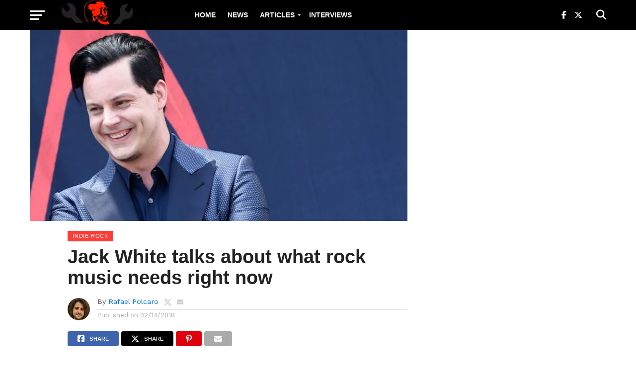

--- FILE ---
content_type: text/html; charset=UTF-8
request_url: https://rockandrollgarage.com/jack-white-talks-rock-music-needs-right-now/
body_size: 27415
content:
<!DOCTYPE html>
<html lang="en-US">
<head><meta charset="UTF-8" ><script>if(navigator.userAgent.match(/MSIE|Internet Explorer/i)||navigator.userAgent.match(/Trident\/7\..*?rv:11/i)){var href=document.location.href;if(!href.match(/[?&]nowprocket/)){if(href.indexOf("?")==-1){if(href.indexOf("#")==-1){document.location.href=href+"?nowprocket=1"}else{document.location.href=href.replace("#","?nowprocket=1#")}}else{if(href.indexOf("#")==-1){document.location.href=href+"&nowprocket=1"}else{document.location.href=href.replace("#","&nowprocket=1#")}}}}</script><script>(()=>{class RocketLazyLoadScripts{constructor(){this.v="2.0.3",this.userEvents=["keydown","keyup","mousedown","mouseup","mousemove","mouseover","mouseenter","mouseout","mouseleave","touchmove","touchstart","touchend","touchcancel","wheel","click","dblclick","input","visibilitychange"],this.attributeEvents=["onblur","onclick","oncontextmenu","ondblclick","onfocus","onmousedown","onmouseenter","onmouseleave","onmousemove","onmouseout","onmouseover","onmouseup","onmousewheel","onscroll","onsubmit"]}async t(){this.i(),this.o(),/iP(ad|hone)/.test(navigator.userAgent)&&this.h(),this.u(),this.l(this),this.m(),this.k(this),this.p(this),this._(),await Promise.all([this.R(),this.L()]),this.lastBreath=Date.now(),this.S(this),this.P(),this.D(),this.O(),this.M(),await this.C(this.delayedScripts.normal),await this.C(this.delayedScripts.defer),await this.C(this.delayedScripts.async),this.F("domReady"),await this.T(),await this.j(),await this.I(),this.F("windowLoad"),await this.A(),window.dispatchEvent(new Event("rocket-allScriptsLoaded")),this.everythingLoaded=!0,this.lastTouchEnd&&await new Promise((t=>setTimeout(t,500-Date.now()+this.lastTouchEnd))),this.H(),this.F("all"),this.U(),this.W()}i(){this.CSPIssue=sessionStorage.getItem("rocketCSPIssue"),document.addEventListener("securitypolicyviolation",(t=>{this.CSPIssue||"script-src-elem"!==t.violatedDirective||"data"!==t.blockedURI||(this.CSPIssue=!0,sessionStorage.setItem("rocketCSPIssue",!0))}),{isRocket:!0})}o(){window.addEventListener("pageshow",(t=>{this.persisted=t.persisted,this.realWindowLoadedFired=!0}),{isRocket:!0}),window.addEventListener("pagehide",(()=>{this.onFirstUserAction=null}),{isRocket:!0})}h(){let t;function e(e){t=e}window.addEventListener("touchstart",e,{isRocket:!0}),window.addEventListener("touchend",(function i(o){Math.abs(o.changedTouches[0].pageX-t.changedTouches[0].pageX)<10&&Math.abs(o.changedTouches[0].pageY-t.changedTouches[0].pageY)<10&&o.timeStamp-t.timeStamp<200&&(o.target.dispatchEvent(new PointerEvent("click",{target:o.target,bubbles:!0,cancelable:!0,detail:1})),event.preventDefault(),window.removeEventListener("touchstart",e,{isRocket:!0}),window.removeEventListener("touchend",i,{isRocket:!0}))}),{isRocket:!0})}q(t){this.userActionTriggered||("mousemove"!==t.type||this.firstMousemoveIgnored?"keyup"===t.type||"mouseover"===t.type||"mouseout"===t.type||(this.userActionTriggered=!0,this.onFirstUserAction&&this.onFirstUserAction()):this.firstMousemoveIgnored=!0),"click"===t.type&&t.preventDefault(),this.savedUserEvents.length>0&&(t.stopPropagation(),t.stopImmediatePropagation()),"touchstart"===this.lastEvent&&"touchend"===t.type&&(this.lastTouchEnd=Date.now()),"click"===t.type&&(this.lastTouchEnd=0),this.lastEvent=t.type,this.savedUserEvents.push(t)}u(){this.savedUserEvents=[],this.userEventHandler=this.q.bind(this),this.userEvents.forEach((t=>window.addEventListener(t,this.userEventHandler,{passive:!1,isRocket:!0})))}U(){this.userEvents.forEach((t=>window.removeEventListener(t,this.userEventHandler,{passive:!1,isRocket:!0}))),this.savedUserEvents.forEach((t=>{t.target.dispatchEvent(new window[t.constructor.name](t.type,t))}))}m(){this.eventsMutationObserver=new MutationObserver((t=>{const e="return false";for(const i of t){if("attributes"===i.type){const t=i.target.getAttribute(i.attributeName);t&&t!==e&&(i.target.setAttribute("data-rocket-"+i.attributeName,t),i.target["rocket"+i.attributeName]=new Function("event",t),i.target.setAttribute(i.attributeName,e))}"childList"===i.type&&i.addedNodes.forEach((t=>{if(t.nodeType===Node.ELEMENT_NODE)for(const i of t.attributes)this.attributeEvents.includes(i.name)&&i.value&&""!==i.value&&(t.setAttribute("data-rocket-"+i.name,i.value),t["rocket"+i.name]=new Function("event",i.value),t.setAttribute(i.name,e))}))}})),this.eventsMutationObserver.observe(document,{subtree:!0,childList:!0,attributeFilter:this.attributeEvents})}H(){this.eventsMutationObserver.disconnect(),this.attributeEvents.forEach((t=>{document.querySelectorAll("[data-rocket-"+t+"]").forEach((e=>{e.setAttribute(t,e.getAttribute("data-rocket-"+t)),e.removeAttribute("data-rocket-"+t)}))}))}k(t){Object.defineProperty(HTMLElement.prototype,"onclick",{get(){return this.rocketonclick||null},set(e){this.rocketonclick=e,this.setAttribute(t.everythingLoaded?"onclick":"data-rocket-onclick","this.rocketonclick(event)")}})}S(t){function e(e,i){let o=e[i];e[i]=null,Object.defineProperty(e,i,{get:()=>o,set(s){t.everythingLoaded?o=s:e["rocket"+i]=o=s}})}e(document,"onreadystatechange"),e(window,"onload"),e(window,"onpageshow");try{Object.defineProperty(document,"readyState",{get:()=>t.rocketReadyState,set(e){t.rocketReadyState=e},configurable:!0}),document.readyState="loading"}catch(t){console.log("WPRocket DJE readyState conflict, bypassing")}}l(t){this.originalAddEventListener=EventTarget.prototype.addEventListener,this.originalRemoveEventListener=EventTarget.prototype.removeEventListener,this.savedEventListeners=[],EventTarget.prototype.addEventListener=function(e,i,o){o&&o.isRocket||!t.B(e,this)&&!t.userEvents.includes(e)||t.B(e,this)&&!t.userActionTriggered||e.startsWith("rocket-")||t.everythingLoaded?t.originalAddEventListener.call(this,e,i,o):t.savedEventListeners.push({target:this,remove:!1,type:e,func:i,options:o})},EventTarget.prototype.removeEventListener=function(e,i,o){o&&o.isRocket||!t.B(e,this)&&!t.userEvents.includes(e)||t.B(e,this)&&!t.userActionTriggered||e.startsWith("rocket-")||t.everythingLoaded?t.originalRemoveEventListener.call(this,e,i,o):t.savedEventListeners.push({target:this,remove:!0,type:e,func:i,options:o})}}F(t){"all"===t&&(EventTarget.prototype.addEventListener=this.originalAddEventListener,EventTarget.prototype.removeEventListener=this.originalRemoveEventListener),this.savedEventListeners=this.savedEventListeners.filter((e=>{let i=e.type,o=e.target||window;return"domReady"===t&&"DOMContentLoaded"!==i&&"readystatechange"!==i||("windowLoad"===t&&"load"!==i&&"readystatechange"!==i&&"pageshow"!==i||(this.B(i,o)&&(i="rocket-"+i),e.remove?o.removeEventListener(i,e.func,e.options):o.addEventListener(i,e.func,e.options),!1))}))}p(t){let e;function i(e){return t.everythingLoaded?e:e.split(" ").map((t=>"load"===t||t.startsWith("load.")?"rocket-jquery-load":t)).join(" ")}function o(o){function s(e){const s=o.fn[e];o.fn[e]=o.fn.init.prototype[e]=function(){return this[0]===window&&t.userActionTriggered&&("string"==typeof arguments[0]||arguments[0]instanceof String?arguments[0]=i(arguments[0]):"object"==typeof arguments[0]&&Object.keys(arguments[0]).forEach((t=>{const e=arguments[0][t];delete arguments[0][t],arguments[0][i(t)]=e}))),s.apply(this,arguments),this}}if(o&&o.fn&&!t.allJQueries.includes(o)){const e={DOMContentLoaded:[],"rocket-DOMContentLoaded":[]};for(const t in e)document.addEventListener(t,(()=>{e[t].forEach((t=>t()))}),{isRocket:!0});o.fn.ready=o.fn.init.prototype.ready=function(i){function s(){parseInt(o.fn.jquery)>2?setTimeout((()=>i.bind(document)(o))):i.bind(document)(o)}return t.realDomReadyFired?!t.userActionTriggered||t.fauxDomReadyFired?s():e["rocket-DOMContentLoaded"].push(s):e.DOMContentLoaded.push(s),o([])},s("on"),s("one"),s("off"),t.allJQueries.push(o)}e=o}t.allJQueries=[],o(window.jQuery),Object.defineProperty(window,"jQuery",{get:()=>e,set(t){o(t)}})}P(){const t=new Map;document.write=document.writeln=function(e){const i=document.currentScript,o=document.createRange(),s=i.parentElement;let n=t.get(i);void 0===n&&(n=i.nextSibling,t.set(i,n));const c=document.createDocumentFragment();o.setStart(c,0),c.appendChild(o.createContextualFragment(e)),s.insertBefore(c,n)}}async R(){return new Promise((t=>{this.userActionTriggered?t():this.onFirstUserAction=t}))}async L(){return new Promise((t=>{document.addEventListener("DOMContentLoaded",(()=>{this.realDomReadyFired=!0,t()}),{isRocket:!0})}))}async I(){return this.realWindowLoadedFired?Promise.resolve():new Promise((t=>{window.addEventListener("load",t,{isRocket:!0})}))}M(){this.pendingScripts=[];this.scriptsMutationObserver=new MutationObserver((t=>{for(const e of t)e.addedNodes.forEach((t=>{"SCRIPT"!==t.tagName||t.noModule||t.isWPRocket||this.pendingScripts.push({script:t,promise:new Promise((e=>{const i=()=>{const i=this.pendingScripts.findIndex((e=>e.script===t));i>=0&&this.pendingScripts.splice(i,1),e()};t.addEventListener("load",i,{isRocket:!0}),t.addEventListener("error",i,{isRocket:!0}),setTimeout(i,1e3)}))})}))})),this.scriptsMutationObserver.observe(document,{childList:!0,subtree:!0})}async j(){await this.J(),this.pendingScripts.length?(await this.pendingScripts[0].promise,await this.j()):this.scriptsMutationObserver.disconnect()}D(){this.delayedScripts={normal:[],async:[],defer:[]},document.querySelectorAll("script[type$=rocketlazyloadscript]").forEach((t=>{t.hasAttribute("data-rocket-src")?t.hasAttribute("async")&&!1!==t.async?this.delayedScripts.async.push(t):t.hasAttribute("defer")&&!1!==t.defer||"module"===t.getAttribute("data-rocket-type")?this.delayedScripts.defer.push(t):this.delayedScripts.normal.push(t):this.delayedScripts.normal.push(t)}))}async _(){await this.L();let t=[];document.querySelectorAll("script[type$=rocketlazyloadscript][data-rocket-src]").forEach((e=>{let i=e.getAttribute("data-rocket-src");if(i&&!i.startsWith("data:")){i.startsWith("//")&&(i=location.protocol+i);try{const o=new URL(i).origin;o!==location.origin&&t.push({src:o,crossOrigin:e.crossOrigin||"module"===e.getAttribute("data-rocket-type")})}catch(t){}}})),t=[...new Map(t.map((t=>[JSON.stringify(t),t]))).values()],this.N(t,"preconnect")}async $(t){if(await this.G(),!0!==t.noModule||!("noModule"in HTMLScriptElement.prototype))return new Promise((e=>{let i;function o(){(i||t).setAttribute("data-rocket-status","executed"),e()}try{if(navigator.userAgent.includes("Firefox/")||""===navigator.vendor||this.CSPIssue)i=document.createElement("script"),[...t.attributes].forEach((t=>{let e=t.nodeName;"type"!==e&&("data-rocket-type"===e&&(e="type"),"data-rocket-src"===e&&(e="src"),i.setAttribute(e,t.nodeValue))})),t.text&&(i.text=t.text),t.nonce&&(i.nonce=t.nonce),i.hasAttribute("src")?(i.addEventListener("load",o,{isRocket:!0}),i.addEventListener("error",(()=>{i.setAttribute("data-rocket-status","failed-network"),e()}),{isRocket:!0}),setTimeout((()=>{i.isConnected||e()}),1)):(i.text=t.text,o()),i.isWPRocket=!0,t.parentNode.replaceChild(i,t);else{const i=t.getAttribute("data-rocket-type"),s=t.getAttribute("data-rocket-src");i?(t.type=i,t.removeAttribute("data-rocket-type")):t.removeAttribute("type"),t.addEventListener("load",o,{isRocket:!0}),t.addEventListener("error",(i=>{this.CSPIssue&&i.target.src.startsWith("data:")?(console.log("WPRocket: CSP fallback activated"),t.removeAttribute("src"),this.$(t).then(e)):(t.setAttribute("data-rocket-status","failed-network"),e())}),{isRocket:!0}),s?(t.fetchPriority="high",t.removeAttribute("data-rocket-src"),t.src=s):t.src="data:text/javascript;base64,"+window.btoa(unescape(encodeURIComponent(t.text)))}}catch(i){t.setAttribute("data-rocket-status","failed-transform"),e()}}));t.setAttribute("data-rocket-status","skipped")}async C(t){const e=t.shift();return e?(e.isConnected&&await this.$(e),this.C(t)):Promise.resolve()}O(){this.N([...this.delayedScripts.normal,...this.delayedScripts.defer,...this.delayedScripts.async],"preload")}N(t,e){this.trash=this.trash||[];let i=!0;var o=document.createDocumentFragment();t.forEach((t=>{const s=t.getAttribute&&t.getAttribute("data-rocket-src")||t.src;if(s&&!s.startsWith("data:")){const n=document.createElement("link");n.href=s,n.rel=e,"preconnect"!==e&&(n.as="script",n.fetchPriority=i?"high":"low"),t.getAttribute&&"module"===t.getAttribute("data-rocket-type")&&(n.crossOrigin=!0),t.crossOrigin&&(n.crossOrigin=t.crossOrigin),t.integrity&&(n.integrity=t.integrity),t.nonce&&(n.nonce=t.nonce),o.appendChild(n),this.trash.push(n),i=!1}})),document.head.appendChild(o)}W(){this.trash.forEach((t=>t.remove()))}async T(){try{document.readyState="interactive"}catch(t){}this.fauxDomReadyFired=!0;try{await this.G(),document.dispatchEvent(new Event("rocket-readystatechange")),await this.G(),document.rocketonreadystatechange&&document.rocketonreadystatechange(),await this.G(),document.dispatchEvent(new Event("rocket-DOMContentLoaded")),await this.G(),window.dispatchEvent(new Event("rocket-DOMContentLoaded"))}catch(t){console.error(t)}}async A(){try{document.readyState="complete"}catch(t){}try{await this.G(),document.dispatchEvent(new Event("rocket-readystatechange")),await this.G(),document.rocketonreadystatechange&&document.rocketonreadystatechange(),await this.G(),window.dispatchEvent(new Event("rocket-load")),await this.G(),window.rocketonload&&window.rocketonload(),await this.G(),this.allJQueries.forEach((t=>t(window).trigger("rocket-jquery-load"))),await this.G();const t=new Event("rocket-pageshow");t.persisted=this.persisted,window.dispatchEvent(t),await this.G(),window.rocketonpageshow&&window.rocketonpageshow({persisted:this.persisted})}catch(t){console.error(t)}}async G(){Date.now()-this.lastBreath>45&&(await this.J(),this.lastBreath=Date.now())}async J(){return document.hidden?new Promise((t=>setTimeout(t))):new Promise((t=>requestAnimationFrame(t)))}B(t,e){return e===document&&"readystatechange"===t||(e===document&&"DOMContentLoaded"===t||(e===window&&"DOMContentLoaded"===t||(e===window&&"load"===t||e===window&&"pageshow"===t)))}static run(){(new RocketLazyLoadScripts).t()}}RocketLazyLoadScripts.run()})();</script>

<meta name="viewport" id="viewport" content="width=device-width, initial-scale=1.0, maximum-scale=1.0, minimum-scale=1.0, user-scalable=no" />
<link rel="pingback" href="https://rockandrollgarage.com/xmlrpc.php" />
<meta property="og:image" content="https://rockandrollgarage.com/wp-content/uploads/2017/12/Jack-White-careeer.jpg" />
<meta name="twitter:image" content="https://rockandrollgarage.com/wp-content/uploads/2017/12/Jack-White-careeer.jpg" />
<meta property="og:type" content="article" />
<meta property="og:description" content="Jack White spoke about how rock music is right now, during a recent interview with KROQ. Read what he said: &#8220;Rock and roll needs an injection of some new, young blood to really just knock everybody dead right now. I think it&#8217;s brewing. It&#8217;s brewing and brewing and it&#8217;s about to happen. I think that [&hellip;]" />
<meta name="twitter:card" content="summary">
<meta name="twitter:url" content="https://rockandrollgarage.com/jack-white-talks-rock-music-needs-right-now/">
<meta name="twitter:title" content="Jack White talks about what rock music needs right now">
<meta name="twitter:description" content="Jack White spoke about how rock music is right now, during a recent interview with KROQ. Read what he said: &#8220;Rock and roll needs an injection of some new, young blood to really just knock everybody dead right now. I think it&#8217;s brewing. It&#8217;s brewing and brewing and it&#8217;s about to happen. I think that [&hellip;]">
<meta name='robots' content='index, follow, max-image-preview:large, max-snippet:-1, max-video-preview:-1' />

	<!-- This site is optimized with the Yoast SEO plugin v26.8 - https://yoast.com/product/yoast-seo-wordpress/ -->
	<title>Jack White talks about what rock music needs right now</title><link rel="preload" data-rocket-preload as="style" href="https://fonts.googleapis.com/css?family=Oswald%3A300%2C400%2C700%7CMerriweather%3A300%2C400%2C700%2C900%7CQuicksand%3A400%7CLato%3A300%2C400%2C700%7CPassion%20One%3A400%2C700%7CWork%20Sans%3A200%2C300%2C400%2C500%2C600%2C700%2C800%2C900%7CMontserrat%3A400%2C700%7COpen%20Sans%20Condensed%3A300%2C700%7COpen%20Sans%3A400%2C700%2C800%7Chelvetica%3A100%2C200%2C300%2C400%2C500%2C600%2C700%2C800%2C900%7Chelvetica%3A100%2C200%2C300%2C400%2C500%2C600%2C700%2C800%2C900%7Chelvetica%3A100%2C200%2C300%2C400%2C500%2C600%2C700%2C800%2C900%7Chelvetica%3A100%2C200%2C300%2C400%2C500%2C600%2C700%2C800%2C900%7Chelvetica%3A100%2C200%2C300%2C400%2C500%2C600%2C700%2C800%2C900&#038;subset=latin%2Clatin-ext%2Ccyrillic%2Ccyrillic-ext%2Cgreek-ext%2Cgreek%2Cvietnamese&#038;display=swap" /><link rel="stylesheet" href="https://fonts.googleapis.com/css?family=Oswald%3A300%2C400%2C700%7CMerriweather%3A300%2C400%2C700%2C900%7CQuicksand%3A400%7CLato%3A300%2C400%2C700%7CPassion%20One%3A400%2C700%7CWork%20Sans%3A200%2C300%2C400%2C500%2C600%2C700%2C800%2C900%7CMontserrat%3A400%2C700%7COpen%20Sans%20Condensed%3A300%2C700%7COpen%20Sans%3A400%2C700%2C800%7Chelvetica%3A100%2C200%2C300%2C400%2C500%2C600%2C700%2C800%2C900%7Chelvetica%3A100%2C200%2C300%2C400%2C500%2C600%2C700%2C800%2C900%7Chelvetica%3A100%2C200%2C300%2C400%2C500%2C600%2C700%2C800%2C900%7Chelvetica%3A100%2C200%2C300%2C400%2C500%2C600%2C700%2C800%2C900%7Chelvetica%3A100%2C200%2C300%2C400%2C500%2C600%2C700%2C800%2C900&#038;subset=latin%2Clatin-ext%2Ccyrillic%2Ccyrillic-ext%2Cgreek-ext%2Cgreek%2Cvietnamese&#038;display=swap" media="print" onload="this.media='all'" /><noscript><link rel="stylesheet" href="https://fonts.googleapis.com/css?family=Oswald%3A300%2C400%2C700%7CMerriweather%3A300%2C400%2C700%2C900%7CQuicksand%3A400%7CLato%3A300%2C400%2C700%7CPassion%20One%3A400%2C700%7CWork%20Sans%3A200%2C300%2C400%2C500%2C600%2C700%2C800%2C900%7CMontserrat%3A400%2C700%7COpen%20Sans%20Condensed%3A300%2C700%7COpen%20Sans%3A400%2C700%2C800%7Chelvetica%3A100%2C200%2C300%2C400%2C500%2C600%2C700%2C800%2C900%7Chelvetica%3A100%2C200%2C300%2C400%2C500%2C600%2C700%2C800%2C900%7Chelvetica%3A100%2C200%2C300%2C400%2C500%2C600%2C700%2C800%2C900%7Chelvetica%3A100%2C200%2C300%2C400%2C500%2C600%2C700%2C800%2C900%7Chelvetica%3A100%2C200%2C300%2C400%2C500%2C600%2C700%2C800%2C900&#038;subset=latin%2Clatin-ext%2Ccyrillic%2Ccyrillic-ext%2Cgreek-ext%2Cgreek%2Cvietnamese&#038;display=swap" /></noscript>
	<meta name="description" content="Jack White spoke about how rock music is right now, during a recent interview with KROQ. &quot;Rock and roll needs an injection of some new, young blood to really just knock everybody dead right now. I think it&#039;s brewing. It&#039;s brewing and brewing and it&#039;s about to happen. I think that it&#039;s good." />
	<link rel="canonical" href="https://rockandrollgarage.com/jack-white-talks-rock-music-needs-right-now/" />
	<meta property="og:locale" content="en_US" />
	<meta property="og:type" content="article" />
	<meta property="og:title" content="Jack White talks about what rock music needs right now" />
	<meta property="og:description" content="Jack White spoke about how rock music is right now, during a recent interview with KROQ. &quot;Rock and roll needs an injection of some new, young blood to really just knock everybody dead right now. I think it&#039;s brewing. It&#039;s brewing and brewing and it&#039;s about to happen. I think that it&#039;s good." />
	<meta property="og:url" content="https://rockandrollgarage.com/jack-white-talks-rock-music-needs-right-now/" />
	<meta property="og:site_name" content="Rock and Roll Garage" />
	<meta property="article:publisher" content="https://www.facebook.com/therocknrollgarage/" />
	<meta property="article:published_time" content="2018-02-15T00:21:19+00:00" />
	<meta property="article:modified_time" content="2019-08-16T14:13:34+00:00" />
	<meta property="og:image" content="https://rockandrollgarage.com/wp-content/uploads/2017/12/Jack-White-careeer.jpg" />
	<meta property="og:image:width" content="790" />
	<meta property="og:image:height" content="400" />
	<meta property="og:image:type" content="image/jpeg" />
	<meta name="author" content="Rafael Polcaro" />
	<meta name="twitter:card" content="summary_large_image" />
	<meta name="twitter:creator" content="@https://twitter.com/rafaelpolcaro" />
	<meta name="twitter:site" content="@rocknrollgarag1" />
	<meta name="twitter:label1" content="Written by" />
	<meta name="twitter:data1" content="Rafael Polcaro" />
	<meta name="twitter:label2" content="Est. reading time" />
	<meta name="twitter:data2" content="1 minute" />
	<script type="application/ld+json" class="yoast-schema-graph">{"@context":"https://schema.org","@graph":[{"@type":"Article","@id":"https://rockandrollgarage.com/jack-white-talks-rock-music-needs-right-now/#article","isPartOf":{"@id":"https://rockandrollgarage.com/jack-white-talks-rock-music-needs-right-now/"},"author":{"name":"Rafael Polcaro","@id":"https://rockandrollgarage.com/#/schema/person/a34af82e862f56421f00bf71c6a538e4"},"headline":"Jack White talks about what rock music needs right now","datePublished":"2018-02-15T00:21:19+00:00","dateModified":"2019-08-16T14:13:34+00:00","mainEntityOfPage":{"@id":"https://rockandrollgarage.com/jack-white-talks-rock-music-needs-right-now/"},"wordCount":167,"publisher":{"@id":"https://rockandrollgarage.com/#organization"},"image":{"@id":"https://rockandrollgarage.com/jack-white-talks-rock-music-needs-right-now/#primaryimage"},"thumbnailUrl":"https://rockandrollgarage.com/wp-content/uploads/2017/12/Jack-White-careeer.jpg","keywords":["Featured","indie rock","interview","jack white","news","pop rock","white stripes"],"articleSection":["Indie Rock","INTERVIEWS","NEWS","Pop Rock"],"inLanguage":"en-US"},{"@type":"WebPage","@id":"https://rockandrollgarage.com/jack-white-talks-rock-music-needs-right-now/","url":"https://rockandrollgarage.com/jack-white-talks-rock-music-needs-right-now/","name":"Jack White talks about what rock music needs right now","isPartOf":{"@id":"https://rockandrollgarage.com/#website"},"primaryImageOfPage":{"@id":"https://rockandrollgarage.com/jack-white-talks-rock-music-needs-right-now/#primaryimage"},"image":{"@id":"https://rockandrollgarage.com/jack-white-talks-rock-music-needs-right-now/#primaryimage"},"thumbnailUrl":"https://rockandrollgarage.com/wp-content/uploads/2017/12/Jack-White-careeer.jpg","datePublished":"2018-02-15T00:21:19+00:00","dateModified":"2019-08-16T14:13:34+00:00","description":"Jack White spoke about how rock music is right now, during a recent interview with KROQ. \"Rock and roll needs an injection of some new, young blood to really just knock everybody dead right now. I think it's brewing. It's brewing and brewing and it's about to happen. I think that it's good.","breadcrumb":{"@id":"https://rockandrollgarage.com/jack-white-talks-rock-music-needs-right-now/#breadcrumb"},"inLanguage":"en-US","potentialAction":[{"@type":"ReadAction","target":["https://rockandrollgarage.com/jack-white-talks-rock-music-needs-right-now/"]}]},{"@type":"ImageObject","inLanguage":"en-US","@id":"https://rockandrollgarage.com/jack-white-talks-rock-music-needs-right-now/#primaryimage","url":"https://rockandrollgarage.com/wp-content/uploads/2017/12/Jack-White-careeer.jpg","contentUrl":"https://rockandrollgarage.com/wp-content/uploads/2017/12/Jack-White-careeer.jpg","width":790,"height":400,"caption":"Jack White career"},{"@type":"BreadcrumbList","@id":"https://rockandrollgarage.com/jack-white-talks-rock-music-needs-right-now/#breadcrumb","itemListElement":[{"@type":"ListItem","position":1,"name":"Home","item":"https://rockandrollgarage.com/"},{"@type":"ListItem","position":2,"name":"Jack White talks about what rock music needs right now"}]},{"@type":"WebSite","@id":"https://rockandrollgarage.com/#website","url":"https://rockandrollgarage.com/","name":"Rock and Roll Garage","description":"The home of the classics, b-sides and much more in rock n roll and heavy metal","publisher":{"@id":"https://rockandrollgarage.com/#organization"},"potentialAction":[{"@type":"SearchAction","target":{"@type":"EntryPoint","urlTemplate":"https://rockandrollgarage.com/?s={search_term_string}"},"query-input":{"@type":"PropertyValueSpecification","valueRequired":true,"valueName":"search_term_string"}}],"inLanguage":"en-US"},{"@type":"Organization","@id":"https://rockandrollgarage.com/#organization","name":"Rock And Roll Garage","url":"https://rockandrollgarage.com/","logo":{"@type":"ImageObject","inLanguage":"en-US","@id":"https://rockandrollgarage.com/#/schema/logo/image/","url":"https://rockandrollgarage.com/wp-content/uploads/Rock-and-Roll-Garage.png","contentUrl":"https://rockandrollgarage.com/wp-content/uploads/Rock-and-Roll-Garage.png","width":618,"height":614,"caption":"Rock And Roll Garage"},"image":{"@id":"https://rockandrollgarage.com/#/schema/logo/image/"},"sameAs":["https://www.facebook.com/therocknrollgarage/","https://x.com/rocknrollgarag1","https://www.threads.net/@rockandrollgaragecom","https://flipboard.com/@rocknrollgarage/classic-rock-news-and-articles-6gco1j6ty","https://www.instagram.com/rockandrollgaragecom/"]},{"@type":"Person","@id":"https://rockandrollgarage.com/#/schema/person/a34af82e862f56421f00bf71c6a538e4","name":"Rafael Polcaro","image":{"@type":"ImageObject","inLanguage":"en-US","@id":"https://rockandrollgarage.com/#/schema/person/image/","url":"https://secure.gravatar.com/avatar/1405646d11d7491642034b80cd0e766410303bf2eb3deabe3fe0faabda928ef2?s=96&d=mm&r=g","contentUrl":"https://secure.gravatar.com/avatar/1405646d11d7491642034b80cd0e766410303bf2eb3deabe3fe0faabda928ef2?s=96&d=mm&r=g","caption":"Rafael Polcaro"},"description":"I'm a Brazilian journalist who always loved Classic Rock and Heavy Metal music. That passion inspired me to create Rock and Roll Garage over 6 years ago. Music has always been a part of my life, helping me through tough times and being a support to celebrate the good ones. When I became a journalist, I knew I wanted to write about my passions. After graduating in journalism from the Pontifical Catholic University of Minas Gerais, I pursued a postgraduate degree in digital communication at the same institution. The studies and experience in the field helped me improve the website and always bring the best of classic rock to the world! MTB: 0021377/MG","sameAs":["https://x.com/https://twitter.com/rafaelpolcaro"]}]}</script>
	<!-- / Yoast SEO plugin. -->


<link rel="amphtml" href="https://rockandrollgarage.com/jack-white-talks-rock-music-needs-right-now/amp/" /><meta name="generator" content="AMP for WP 1.1.11"/><link rel='dns-prefetch' href='//fonts.googleapis.com' />
<link href='https://fonts.gstatic.com' crossorigin rel='preconnect' />
<link rel="alternate" type="application/rss+xml" title="Rock and Roll Garage &raquo; Feed" href="https://rockandrollgarage.com/feed/" />
<link rel="alternate" type="application/rss+xml" title="Rock and Roll Garage &raquo; Comments Feed" href="https://rockandrollgarage.com/comments/feed/" />
<link rel="alternate" type="application/rss+xml" title="Rock and Roll Garage &raquo; Jack White talks about what rock music needs right now Comments Feed" href="https://rockandrollgarage.com/jack-white-talks-rock-music-needs-right-now/feed/" />
<link rel="alternate" title="oEmbed (JSON)" type="application/json+oembed" href="https://rockandrollgarage.com/wp-json/oembed/1.0/embed?url=https%3A%2F%2Frockandrollgarage.com%2Fjack-white-talks-rock-music-needs-right-now%2F" />
<link rel="alternate" title="oEmbed (XML)" type="text/xml+oembed" href="https://rockandrollgarage.com/wp-json/oembed/1.0/embed?url=https%3A%2F%2Frockandrollgarage.com%2Fjack-white-talks-rock-music-needs-right-now%2F&#038;format=xml" />
<style id='wp-img-auto-sizes-contain-inline-css' type='text/css'>
img:is([sizes=auto i],[sizes^="auto," i]){contain-intrinsic-size:3000px 1500px}
/*# sourceURL=wp-img-auto-sizes-contain-inline-css */
</style>
<style id='wp-emoji-styles-inline-css' type='text/css'>

	img.wp-smiley, img.emoji {
		display: inline !important;
		border: none !important;
		box-shadow: none !important;
		height: 1em !important;
		width: 1em !important;
		margin: 0 0.07em !important;
		vertical-align: -0.1em !important;
		background: none !important;
		padding: 0 !important;
	}
/*# sourceURL=wp-emoji-styles-inline-css */
</style>
<style id='wp-block-library-inline-css' type='text/css'>
:root{--wp-block-synced-color:#7a00df;--wp-block-synced-color--rgb:122,0,223;--wp-bound-block-color:var(--wp-block-synced-color);--wp-editor-canvas-background:#ddd;--wp-admin-theme-color:#007cba;--wp-admin-theme-color--rgb:0,124,186;--wp-admin-theme-color-darker-10:#006ba1;--wp-admin-theme-color-darker-10--rgb:0,107,160.5;--wp-admin-theme-color-darker-20:#005a87;--wp-admin-theme-color-darker-20--rgb:0,90,135;--wp-admin-border-width-focus:2px}@media (min-resolution:192dpi){:root{--wp-admin-border-width-focus:1.5px}}.wp-element-button{cursor:pointer}:root .has-very-light-gray-background-color{background-color:#eee}:root .has-very-dark-gray-background-color{background-color:#313131}:root .has-very-light-gray-color{color:#eee}:root .has-very-dark-gray-color{color:#313131}:root .has-vivid-green-cyan-to-vivid-cyan-blue-gradient-background{background:linear-gradient(135deg,#00d084,#0693e3)}:root .has-purple-crush-gradient-background{background:linear-gradient(135deg,#34e2e4,#4721fb 50%,#ab1dfe)}:root .has-hazy-dawn-gradient-background{background:linear-gradient(135deg,#faaca8,#dad0ec)}:root .has-subdued-olive-gradient-background{background:linear-gradient(135deg,#fafae1,#67a671)}:root .has-atomic-cream-gradient-background{background:linear-gradient(135deg,#fdd79a,#004a59)}:root .has-nightshade-gradient-background{background:linear-gradient(135deg,#330968,#31cdcf)}:root .has-midnight-gradient-background{background:linear-gradient(135deg,#020381,#2874fc)}:root{--wp--preset--font-size--normal:16px;--wp--preset--font-size--huge:42px}.has-regular-font-size{font-size:1em}.has-larger-font-size{font-size:2.625em}.has-normal-font-size{font-size:var(--wp--preset--font-size--normal)}.has-huge-font-size{font-size:var(--wp--preset--font-size--huge)}.has-text-align-center{text-align:center}.has-text-align-left{text-align:left}.has-text-align-right{text-align:right}.has-fit-text{white-space:nowrap!important}#end-resizable-editor-section{display:none}.aligncenter{clear:both}.items-justified-left{justify-content:flex-start}.items-justified-center{justify-content:center}.items-justified-right{justify-content:flex-end}.items-justified-space-between{justify-content:space-between}.screen-reader-text{border:0;clip-path:inset(50%);height:1px;margin:-1px;overflow:hidden;padding:0;position:absolute;width:1px;word-wrap:normal!important}.screen-reader-text:focus{background-color:#ddd;clip-path:none;color:#444;display:block;font-size:1em;height:auto;left:5px;line-height:normal;padding:15px 23px 14px;text-decoration:none;top:5px;width:auto;z-index:100000}html :where(.has-border-color){border-style:solid}html :where([style*=border-top-color]){border-top-style:solid}html :where([style*=border-right-color]){border-right-style:solid}html :where([style*=border-bottom-color]){border-bottom-style:solid}html :where([style*=border-left-color]){border-left-style:solid}html :where([style*=border-width]){border-style:solid}html :where([style*=border-top-width]){border-top-style:solid}html :where([style*=border-right-width]){border-right-style:solid}html :where([style*=border-bottom-width]){border-bottom-style:solid}html :where([style*=border-left-width]){border-left-style:solid}html :where(img[class*=wp-image-]){height:auto;max-width:100%}:where(figure){margin:0 0 1em}html :where(.is-position-sticky){--wp-admin--admin-bar--position-offset:var(--wp-admin--admin-bar--height,0px)}@media screen and (max-width:600px){html :where(.is-position-sticky){--wp-admin--admin-bar--position-offset:0px}}

/*# sourceURL=wp-block-library-inline-css */
</style><style id='global-styles-inline-css' type='text/css'>
:root{--wp--preset--aspect-ratio--square: 1;--wp--preset--aspect-ratio--4-3: 4/3;--wp--preset--aspect-ratio--3-4: 3/4;--wp--preset--aspect-ratio--3-2: 3/2;--wp--preset--aspect-ratio--2-3: 2/3;--wp--preset--aspect-ratio--16-9: 16/9;--wp--preset--aspect-ratio--9-16: 9/16;--wp--preset--color--black: #000000;--wp--preset--color--cyan-bluish-gray: #abb8c3;--wp--preset--color--white: #ffffff;--wp--preset--color--pale-pink: #f78da7;--wp--preset--color--vivid-red: #cf2e2e;--wp--preset--color--luminous-vivid-orange: #ff6900;--wp--preset--color--luminous-vivid-amber: #fcb900;--wp--preset--color--light-green-cyan: #7bdcb5;--wp--preset--color--vivid-green-cyan: #00d084;--wp--preset--color--pale-cyan-blue: #8ed1fc;--wp--preset--color--vivid-cyan-blue: #0693e3;--wp--preset--color--vivid-purple: #9b51e0;--wp--preset--gradient--vivid-cyan-blue-to-vivid-purple: linear-gradient(135deg,rgb(6,147,227) 0%,rgb(155,81,224) 100%);--wp--preset--gradient--light-green-cyan-to-vivid-green-cyan: linear-gradient(135deg,rgb(122,220,180) 0%,rgb(0,208,130) 100%);--wp--preset--gradient--luminous-vivid-amber-to-luminous-vivid-orange: linear-gradient(135deg,rgb(252,185,0) 0%,rgb(255,105,0) 100%);--wp--preset--gradient--luminous-vivid-orange-to-vivid-red: linear-gradient(135deg,rgb(255,105,0) 0%,rgb(207,46,46) 100%);--wp--preset--gradient--very-light-gray-to-cyan-bluish-gray: linear-gradient(135deg,rgb(238,238,238) 0%,rgb(169,184,195) 100%);--wp--preset--gradient--cool-to-warm-spectrum: linear-gradient(135deg,rgb(74,234,220) 0%,rgb(151,120,209) 20%,rgb(207,42,186) 40%,rgb(238,44,130) 60%,rgb(251,105,98) 80%,rgb(254,248,76) 100%);--wp--preset--gradient--blush-light-purple: linear-gradient(135deg,rgb(255,206,236) 0%,rgb(152,150,240) 100%);--wp--preset--gradient--blush-bordeaux: linear-gradient(135deg,rgb(254,205,165) 0%,rgb(254,45,45) 50%,rgb(107,0,62) 100%);--wp--preset--gradient--luminous-dusk: linear-gradient(135deg,rgb(255,203,112) 0%,rgb(199,81,192) 50%,rgb(65,88,208) 100%);--wp--preset--gradient--pale-ocean: linear-gradient(135deg,rgb(255,245,203) 0%,rgb(182,227,212) 50%,rgb(51,167,181) 100%);--wp--preset--gradient--electric-grass: linear-gradient(135deg,rgb(202,248,128) 0%,rgb(113,206,126) 100%);--wp--preset--gradient--midnight: linear-gradient(135deg,rgb(2,3,129) 0%,rgb(40,116,252) 100%);--wp--preset--font-size--small: 13px;--wp--preset--font-size--medium: 20px;--wp--preset--font-size--large: 36px;--wp--preset--font-size--x-large: 42px;--wp--preset--spacing--20: 0.44rem;--wp--preset--spacing--30: 0.67rem;--wp--preset--spacing--40: 1rem;--wp--preset--spacing--50: 1.5rem;--wp--preset--spacing--60: 2.25rem;--wp--preset--spacing--70: 3.38rem;--wp--preset--spacing--80: 5.06rem;--wp--preset--shadow--natural: 6px 6px 9px rgba(0, 0, 0, 0.2);--wp--preset--shadow--deep: 12px 12px 50px rgba(0, 0, 0, 0.4);--wp--preset--shadow--sharp: 6px 6px 0px rgba(0, 0, 0, 0.2);--wp--preset--shadow--outlined: 6px 6px 0px -3px rgb(255, 255, 255), 6px 6px rgb(0, 0, 0);--wp--preset--shadow--crisp: 6px 6px 0px rgb(0, 0, 0);}:where(.is-layout-flex){gap: 0.5em;}:where(.is-layout-grid){gap: 0.5em;}body .is-layout-flex{display: flex;}.is-layout-flex{flex-wrap: wrap;align-items: center;}.is-layout-flex > :is(*, div){margin: 0;}body .is-layout-grid{display: grid;}.is-layout-grid > :is(*, div){margin: 0;}:where(.wp-block-columns.is-layout-flex){gap: 2em;}:where(.wp-block-columns.is-layout-grid){gap: 2em;}:where(.wp-block-post-template.is-layout-flex){gap: 1.25em;}:where(.wp-block-post-template.is-layout-grid){gap: 1.25em;}.has-black-color{color: var(--wp--preset--color--black) !important;}.has-cyan-bluish-gray-color{color: var(--wp--preset--color--cyan-bluish-gray) !important;}.has-white-color{color: var(--wp--preset--color--white) !important;}.has-pale-pink-color{color: var(--wp--preset--color--pale-pink) !important;}.has-vivid-red-color{color: var(--wp--preset--color--vivid-red) !important;}.has-luminous-vivid-orange-color{color: var(--wp--preset--color--luminous-vivid-orange) !important;}.has-luminous-vivid-amber-color{color: var(--wp--preset--color--luminous-vivid-amber) !important;}.has-light-green-cyan-color{color: var(--wp--preset--color--light-green-cyan) !important;}.has-vivid-green-cyan-color{color: var(--wp--preset--color--vivid-green-cyan) !important;}.has-pale-cyan-blue-color{color: var(--wp--preset--color--pale-cyan-blue) !important;}.has-vivid-cyan-blue-color{color: var(--wp--preset--color--vivid-cyan-blue) !important;}.has-vivid-purple-color{color: var(--wp--preset--color--vivid-purple) !important;}.has-black-background-color{background-color: var(--wp--preset--color--black) !important;}.has-cyan-bluish-gray-background-color{background-color: var(--wp--preset--color--cyan-bluish-gray) !important;}.has-white-background-color{background-color: var(--wp--preset--color--white) !important;}.has-pale-pink-background-color{background-color: var(--wp--preset--color--pale-pink) !important;}.has-vivid-red-background-color{background-color: var(--wp--preset--color--vivid-red) !important;}.has-luminous-vivid-orange-background-color{background-color: var(--wp--preset--color--luminous-vivid-orange) !important;}.has-luminous-vivid-amber-background-color{background-color: var(--wp--preset--color--luminous-vivid-amber) !important;}.has-light-green-cyan-background-color{background-color: var(--wp--preset--color--light-green-cyan) !important;}.has-vivid-green-cyan-background-color{background-color: var(--wp--preset--color--vivid-green-cyan) !important;}.has-pale-cyan-blue-background-color{background-color: var(--wp--preset--color--pale-cyan-blue) !important;}.has-vivid-cyan-blue-background-color{background-color: var(--wp--preset--color--vivid-cyan-blue) !important;}.has-vivid-purple-background-color{background-color: var(--wp--preset--color--vivid-purple) !important;}.has-black-border-color{border-color: var(--wp--preset--color--black) !important;}.has-cyan-bluish-gray-border-color{border-color: var(--wp--preset--color--cyan-bluish-gray) !important;}.has-white-border-color{border-color: var(--wp--preset--color--white) !important;}.has-pale-pink-border-color{border-color: var(--wp--preset--color--pale-pink) !important;}.has-vivid-red-border-color{border-color: var(--wp--preset--color--vivid-red) !important;}.has-luminous-vivid-orange-border-color{border-color: var(--wp--preset--color--luminous-vivid-orange) !important;}.has-luminous-vivid-amber-border-color{border-color: var(--wp--preset--color--luminous-vivid-amber) !important;}.has-light-green-cyan-border-color{border-color: var(--wp--preset--color--light-green-cyan) !important;}.has-vivid-green-cyan-border-color{border-color: var(--wp--preset--color--vivid-green-cyan) !important;}.has-pale-cyan-blue-border-color{border-color: var(--wp--preset--color--pale-cyan-blue) !important;}.has-vivid-cyan-blue-border-color{border-color: var(--wp--preset--color--vivid-cyan-blue) !important;}.has-vivid-purple-border-color{border-color: var(--wp--preset--color--vivid-purple) !important;}.has-vivid-cyan-blue-to-vivid-purple-gradient-background{background: var(--wp--preset--gradient--vivid-cyan-blue-to-vivid-purple) !important;}.has-light-green-cyan-to-vivid-green-cyan-gradient-background{background: var(--wp--preset--gradient--light-green-cyan-to-vivid-green-cyan) !important;}.has-luminous-vivid-amber-to-luminous-vivid-orange-gradient-background{background: var(--wp--preset--gradient--luminous-vivid-amber-to-luminous-vivid-orange) !important;}.has-luminous-vivid-orange-to-vivid-red-gradient-background{background: var(--wp--preset--gradient--luminous-vivid-orange-to-vivid-red) !important;}.has-very-light-gray-to-cyan-bluish-gray-gradient-background{background: var(--wp--preset--gradient--very-light-gray-to-cyan-bluish-gray) !important;}.has-cool-to-warm-spectrum-gradient-background{background: var(--wp--preset--gradient--cool-to-warm-spectrum) !important;}.has-blush-light-purple-gradient-background{background: var(--wp--preset--gradient--blush-light-purple) !important;}.has-blush-bordeaux-gradient-background{background: var(--wp--preset--gradient--blush-bordeaux) !important;}.has-luminous-dusk-gradient-background{background: var(--wp--preset--gradient--luminous-dusk) !important;}.has-pale-ocean-gradient-background{background: var(--wp--preset--gradient--pale-ocean) !important;}.has-electric-grass-gradient-background{background: var(--wp--preset--gradient--electric-grass) !important;}.has-midnight-gradient-background{background: var(--wp--preset--gradient--midnight) !important;}.has-small-font-size{font-size: var(--wp--preset--font-size--small) !important;}.has-medium-font-size{font-size: var(--wp--preset--font-size--medium) !important;}.has-large-font-size{font-size: var(--wp--preset--font-size--large) !important;}.has-x-large-font-size{font-size: var(--wp--preset--font-size--x-large) !important;}
/*# sourceURL=global-styles-inline-css */
</style>

<style id='classic-theme-styles-inline-css' type='text/css'>
/*! This file is auto-generated */
.wp-block-button__link{color:#fff;background-color:#32373c;border-radius:9999px;box-shadow:none;text-decoration:none;padding:calc(.667em + 2px) calc(1.333em + 2px);font-size:1.125em}.wp-block-file__button{background:#32373c;color:#fff;text-decoration:none}
/*# sourceURL=/wp-includes/css/classic-themes.min.css */
</style>
<link data-minify="1" rel='stylesheet' id='mvp-custom-style-css' href='https://rockandrollgarage.com/wp-content/cache/min/1/wp-content/themes/meu-tema/click-mag/style.css?ver=1769036506' type='text/css' media='all' />
<style id='mvp-custom-style-inline-css' type='text/css'>


#mvp-wallpaper {
	background: var(--wpr-bg-6105c606-933a-428c-9667-71ef8909d1f9) no-repeat 50% 0;
	}

a,
a:visited,
.post-info-name a,
.woocommerce .woocommerce-breadcrumb a {
	color: #0077ee;
	}

a:hover,
nav.mvp-fly-nav-menu ul li a:hover,
.mvp-feat1-story-text h2:hover,
.mvp-feat2-sub-text h2:hover,
.mvp-feat3-text h2:hover,
.mvp-main-blog-text h2:hover,
.mvp-trend-widget-text h2:hover,
.mvp-related-text a:hover,
ul.mvp-post-soc-list li.mvp-post-soc-comm:hover,
span.mvp-author-box-soc:hover,
.woocommerce .woocommerce-breadcrumb a:hover,
h3.mvp-authors-list-head a:hover,
.mvp-authors-widget-wrap span.mvp-main-blog-cat:hover,
.mvp-wide-widget-text h2:hover,
.mvp-side-widget a:hover,
.mvp-blog-col-text h2:hover,
#mvp-nav-menu ul li ul.mvp-mega-list li a:hover {
	color: #ff3c36 !important;
	}

.mvp-fly-top:hover,
span.mvp-feat1-main-cat,
span.mvp-feat2-sub-cat,
span.mvp-feat3-cat,
span.mvp-blog-col-cat,
span.mvp-feat2-main-cat,
.mvp-trend-widget-img:after,
.mvp-feat-vid-but,
.mvp-feat-gal-but,
span.mvp-post-cat,
.mvp-prev-next-text a,
.mvp-prev-next-text a:visited,
.mvp-prev-next-text a:hover,
#mvp-comments-button a,
#mvp-comments-button span.mvp-comment-but-text,
a.mvp-inf-more-but:hover,
.mvp-side-widget .mvp-tag-cloud a:hover,
span.mvp-ad-rel-but {
	background: #ff3c36;
	}

.mvp-fly-top:hover {
	border: 1px solid #ff3c36;
	}

h4.mvp-post-header {
	border-top: 1px solid #ff3c36;
	}

.woocommerce .widget_price_filter .ui-slider .ui-slider-range,
.woocommerce .widget_price_filter .ui-slider .ui-slider-handle,
.woocommerce span.onsale,
.woocommerce #respond input#submit.alt,
.woocommerce a.button.alt,
.woocommerce button.button.alt,
.woocommerce input.button.alt,
.woocommerce #respond input#submit.alt:hover,
.woocommerce a.button.alt:hover,
.woocommerce button.button.alt:hover,
.woocommerce input.button.alt:hover {
	background-color: #ff3c36;
	}

nav.mvp-fly-nav-menu ul li.menu-item-has-children:after,
span.mvp-blog-cat,
span.mvp-main-blog-cat,
h4.mvp-side-widget-head,
h4.mvp-post-bot-head,
#mvp-comments-button span.mvp-comment-but-text,
span.mvp-post-header,
.woocommerce .star-rating span:before,
span.mvp-related-head {
	color: #ff3c36;
	}

#mvp-nav-wrap,
.mvp-main-nav-cont {
	background: #000000;
	}

#mvp-nav-menu ul li a,
span.mvp-nav-search-but,
span.mvp-nav-soc-but {
	color: #ffffff;
	}

.mvp-fly-but-wrap span,
.mvp-search-but-wrap span {
	background: #ffffff;
	}

#mvp-nav-menu ul li.menu-item-has-children ul.sub-menu li a:after,
#mvp-nav-menu ul li.menu-item-has-children ul.sub-menu li ul.sub-menu li a:after,
#mvp-nav-menu ul li.menu-item-has-children ul.sub-menu li ul.sub-menu li ul.sub-menu li a:after,
#mvp-nav-menu ul li.menu-item-has-children ul.mvp-mega-list li a:after,
#mvp-nav-menu ul li.menu-item-has-children a:after {
	border-color: #ffffff transparent transparent transparent;
	}

#mvp-nav-menu ul li:hover a,
span.mvp-nav-search-but:hover,
span.mvp-nav-soc-but:hover {
	color: #ffffff !important;
	}

#mvp-nav-menu ul li.menu-item-has-children:hover a:after {
	border-color: #ffffff transparent transparent transparent !important;
	}

.mvp-feat1-story-text h2,
.mvp-feat2-sub-text h2,
.mvp-feat1-trend-text h2,
.mvp-feat3-text h2,
.mvp-blog-col-text h2,
.mvp-main-blog-text h2,
.mvp-trend-widget-text h2,
.mvp-wide-widget-text h2,
.mvp-related-text a {
	color: #222222;
	}

#mvp-content-main,
.rwp-summary,
.rwp-u-review__comment {
	font-family: 'helvetica', serif;
	}

#mvp-nav-menu ul li a,
nav.mvp-fly-nav-menu ul li a,
#mvp-foot-nav ul.menu li a {
	font-family: 'helvetica', sans-serif;
	}

.mvp-feat2-main-title h2,
h1.mvp-post-title,
#mvp-nav-soc-title h4 {
	font-family: 'helvetica', sans-serif;
	}

.mvp-feat1-story-text h2,
.mvp-feat2-sub-text h2,
.mvp-feat1-trend-text h2,
.mvp-feat3-text h2,
.mvp-blog-col-text h2,
.mvp-main-blog-text h2,
.mvp-trend-widget-text h2,
.mvp-wide-widget-text h2,
.mvp-related-text a,
.mvp-prev-next-text a,
.mvp-prev-next-text a:visited,
.mvp-prev-next-text a:hover,
#mvp-404 h1,
h1.mvp-author-top-head,
#mvp-nav-menu ul li ul.mvp-mega-list li a,
#mvp-content-main blockquote p,
#woo-content h1.page-title,
.woocommerce div.product .product_title,
.woocommerce ul.products li.product h3,
.mvp-authors-list-posts a,
.mvp-side-widget a {
	font-family: 'helvetica', sans-serif;
	}

span.mvp-feat1-main-cat,
span.mvp-feat2-sub-cat,
span.mvp-blog-col-cat,
span.mvp-blog-cat,
h4.mvp-main-blog-head,
h1.mvp-main-blog-head,
span.mvp-main-blog-cat,
h4.mvp-side-widget-head,
span.mvp-post-cat,
h4.mvp-post-bot-head,
span.mvp-post-header,
h1.mvp-arch-head,
h4.mvp-arch-head,
.woocommerce ul.product_list_widget span.product-title,
.woocommerce ul.product_list_widget li a,
.woocommerce #reviews #comments ol.commentlist li .comment-text p.meta,
.woocommerce .related h2,
.woocommerce div.product .woocommerce-tabs .panel h2,
.woocommerce div.product .product_title,
#mvp-content-main h1,
#mvp-content-main h2,
#mvp-content-main h3,
#mvp-content-main h4,
#mvp-content-main h5,
#mvp-content-main h6,
#woo-content h1.page-title,
.woocommerce .woocommerce-breadcrumb,
h3.mvp-authors-list-head a,
span.mvp-authors-list-post-head {
	font-family: 'helvetica', sans-serif;
	}

		

	.mvp-ad-rel-out,
	.mvp-ad-rel-in {
		margin-left: 0;
		}
		

	#mvp-ad-rel-bot {
		padding-top: 10px;
		}
		

	.category #mvp-main-content-wrap {
		padding-top: 30px;
		}
		

	#mvp-post-content-mid {
		margin-top: -150px;
		}
		
/*# sourceURL=mvp-custom-style-inline-css */
</style>
<link data-minify="1" rel='stylesheet' id='mvp-reset-css' href='https://rockandrollgarage.com/wp-content/cache/min/1/wp-content/themes/meu-tema/click-mag/css/reset.css?ver=1769036506' type='text/css' media='all' />
<link data-minify="1" rel='stylesheet' id='fontawesome-css' href='https://rockandrollgarage.com/wp-content/cache/min/1/wp-content/themes/meu-tema/click-mag/font-awesome/css/all.css?ver=1769036506' type='text/css' media='all' />

<link data-minify="1" rel='stylesheet' id='mvp-media-queries-css' href='https://rockandrollgarage.com/wp-content/cache/min/1/wp-content/themes/meu-tema/click-mag/css/media-queries.css?ver=1769036506' type='text/css' media='all' />
<style id='rocket-lazyload-inline-css' type='text/css'>
.rll-youtube-player{position:relative;padding-bottom:56.23%;height:0;overflow:hidden;max-width:100%;}.rll-youtube-player:focus-within{outline: 2px solid currentColor;outline-offset: 5px;}.rll-youtube-player iframe{position:absolute;top:0;left:0;width:100%;height:100%;z-index:100;background:0 0}.rll-youtube-player img{bottom:0;display:block;left:0;margin:auto;max-width:100%;width:100%;position:absolute;right:0;top:0;border:none;height:auto;-webkit-transition:.4s all;-moz-transition:.4s all;transition:.4s all}.rll-youtube-player img:hover{-webkit-filter:brightness(75%)}.rll-youtube-player .play{height:100%;width:100%;left:0;top:0;position:absolute;background:var(--wpr-bg-c3c573de-2bfd-4a68-87b6-120b326cc705) no-repeat center;background-color: transparent !important;cursor:pointer;border:none;}.wp-embed-responsive .wp-has-aspect-ratio .rll-youtube-player{position:absolute;padding-bottom:0;width:100%;height:100%;top:0;bottom:0;left:0;right:0}
/*# sourceURL=rocket-lazyload-inline-css */
</style>
<script type="rocketlazyloadscript" data-rocket-type="text/javascript" data-rocket-src="https://rockandrollgarage.com/wp-includes/js/jquery/jquery.min.js?ver=3.7.1" id="jquery-core-js" data-rocket-defer defer></script>
<script type="rocketlazyloadscript" data-rocket-type="text/javascript" data-rocket-src="https://rockandrollgarage.com/wp-includes/js/jquery/jquery-migrate.min.js?ver=3.4.1" id="jquery-migrate-js" data-rocket-defer defer></script>
<link rel="https://api.w.org/" href="https://rockandrollgarage.com/wp-json/" /><link rel="alternate" title="JSON" type="application/json" href="https://rockandrollgarage.com/wp-json/wp/v2/posts/7387" /><link rel="EditURI" type="application/rsd+xml" title="RSD" href="https://rockandrollgarage.com/xmlrpc.php?rsd" />
<link rel='shortlink' href='https://rockandrollgarage.com/?p=7387' />
<!-- HFCM by 99 Robots - Snippet # 1: Adsense -->
<p>
<script type="rocketlazyloadscript" data-ad-client="ca-pub-4153332224989109" async data-rocket-src="https://pagead2.googlesyndication.com/pagead/js/adsbygoogle.js"></script>
<p>

<!-- /end HFCM by 99 Robots -->
<!-- HFCM by 99 Robots - Snippet # 4: Analytics -->
<!-- Google tag (gtag.js) -->
<script type="rocketlazyloadscript" async data-rocket-src="https://www.googletagmanager.com/gtag/js?id=G-CMQZW4MCD0"></script>
<script type="rocketlazyloadscript">
  window.dataLayer = window.dataLayer || [];
  function gtag(){dataLayer.push(arguments);}
  gtag('js', new Date());

  gtag('config', 'G-CMQZW4MCD0');
</script>
<!-- /end HFCM by 99 Robots -->
<!-- HFCM by 99 Robots - Snippet # 5: Preview large images -->
<meta name="robots" content="max-image-preview:large">
<!-- /end HFCM by 99 Robots -->
<!-- HFCM by 99 Robots - Snippet # 7: Ahrefs -->
<meta name="ahrefs-site-verification" content="fbaf807b718c665c97bac4749a3d42c13ba3e6ddca9897da020546bff02c4703">

<!-- /end HFCM by 99 Robots -->
<script type="rocketlazyloadscript">document.createElement( "picture" );if(!window.HTMLPictureElement && document.addEventListener) {window.addEventListener("DOMContentLoaded", function() {var s = document.createElement("script");s.src = "https://rockandrollgarage.com/wp-content/plugins/webp-express/js/picturefill.min.js";document.body.appendChild(s);});}</script>      <meta name="onesignal" content="wordpress-plugin"/>
            <script type="rocketlazyloadscript">

      window.OneSignalDeferred = window.OneSignalDeferred || [];

      OneSignalDeferred.push(function(OneSignal) {
        var oneSignal_options = {};
        window._oneSignalInitOptions = oneSignal_options;

        oneSignal_options['serviceWorkerParam'] = { scope: '/' };
oneSignal_options['serviceWorkerPath'] = 'OneSignalSDKWorker.js.php';

        OneSignal.Notifications.setDefaultUrl("https://rockandrollgarage.com");

        oneSignal_options['wordpress'] = true;
oneSignal_options['appId'] = '9a932f9c-0efd-4623-868b-5510c067c5fb';
oneSignal_options['allowLocalhostAsSecureOrigin'] = true;
oneSignal_options['welcomeNotification'] = { };
oneSignal_options['welcomeNotification']['disable'] = true;
oneSignal_options['path'] = "https://rockandrollgarage.com/wp-content/plugins/onesignal-free-web-push-notifications/sdk_files/";
oneSignal_options['safari_web_id'] = "web.onesignal.auto.1f13959d-363e-4480-ae37-ce4b59dbb72b";
oneSignal_options['promptOptions'] = { };
oneSignal_options['promptOptions']['actionMessage'] = "Do you want to receive the latest news about Classic Rock?";
oneSignal_options['promptOptions']['siteName'] = "www.rockandrollgarage.com";
oneSignal_options['promptOptions']['autoAcceptTitle'] = "Yes!";
oneSignal_options['notifyButton'] = { };
oneSignal_options['notifyButton']['enable'] = true;
oneSignal_options['notifyButton']['position'] = 'bottom-right';
oneSignal_options['notifyButton']['theme'] = 'default';
oneSignal_options['notifyButton']['size'] = 'medium';
oneSignal_options['notifyButton']['showCredit'] = true;
oneSignal_options['notifyButton']['text'] = {};
oneSignal_options['notifyButton']['text']['tip.state.subscribed'] = 'Hell yeah! Now you gonna get the latest important news';
oneSignal_options['notifyButton']['text']['tip.state.blocked'] = 'Oh, dont do that, please';
oneSignal_options['notifyButton']['text']['message.action.resubscribed'] = 'Oh yeah, you&#039;re back! I&#039;m glad you gonna Rock with us again!';
              OneSignal.init(window._oneSignalInitOptions);
              OneSignal.Slidedown.promptPush()      });

      function documentInitOneSignal() {
        var oneSignal_elements = document.getElementsByClassName("OneSignal-prompt");

        var oneSignalLinkClickHandler = function(event) { OneSignal.Notifications.requestPermission(); event.preventDefault(); };        for(var i = 0; i < oneSignal_elements.length; i++)
          oneSignal_elements[i].addEventListener('click', oneSignalLinkClickHandler, false);
      }

      if (document.readyState === 'complete') {
           documentInitOneSignal();
      }
      else {
           window.addEventListener("load", function(event){
               documentInitOneSignal();
          });
      }
    </script>
<link rel="icon" href="https://rockandrollgarage.com/wp-content/uploads/2021/08/cropped-Rock-and-Roll-Garage-32x32.png" sizes="32x32" />
<link rel="icon" href="https://rockandrollgarage.com/wp-content/uploads/2021/08/cropped-Rock-and-Roll-Garage-192x192.png" sizes="192x192" />
<link rel="apple-touch-icon" href="https://rockandrollgarage.com/wp-content/uploads/2021/08/cropped-Rock-and-Roll-Garage-180x180.png" />
<meta name="msapplication-TileImage" content="https://rockandrollgarage.com/wp-content/uploads/2021/08/cropped-Rock-and-Roll-Garage-270x270.png" />
<script type="rocketlazyloadscript" data-minify="1" async custom-element="amp-auto-ads"
        data-rocket-src="https://rockandrollgarage.com/wp-content/cache/min/1/v0/amp-auto-ads-0.1.js?ver=1769036506">
</script><noscript><style id="rocket-lazyload-nojs-css">.rll-youtube-player, [data-lazy-src]{display:none !important;}</style></noscript><style id="wpr-lazyload-bg-container"></style><style id="wpr-lazyload-bg-exclusion"></style>
<noscript>
<style id="wpr-lazyload-bg-nostyle">#mvp-wallpaper{--wpr-bg-6105c606-933a-428c-9667-71ef8909d1f9: url('https://rockandrollgarage.com/');}.rll-youtube-player .play{--wpr-bg-c3c573de-2bfd-4a68-87b6-120b326cc705: url('https://rockandrollgarage.com/wp-content/plugins/wp-rocket/assets/img/youtube.png');}</style>
</noscript>
<script type="application/javascript">const rocket_pairs = [{"selector":"#mvp-wallpaper","style":"#mvp-wallpaper{--wpr-bg-6105c606-933a-428c-9667-71ef8909d1f9: url('https:\/\/rockandrollgarage.com\/');}","hash":"6105c606-933a-428c-9667-71ef8909d1f9","url":"https:\/\/rockandrollgarage.com\/"},{"selector":".rll-youtube-player .play","style":".rll-youtube-player .play{--wpr-bg-c3c573de-2bfd-4a68-87b6-120b326cc705: url('https:\/\/rockandrollgarage.com\/wp-content\/plugins\/wp-rocket\/assets\/img\/youtube.png');}","hash":"c3c573de-2bfd-4a68-87b6-120b326cc705","url":"https:\/\/rockandrollgarage.com\/wp-content\/plugins\/wp-rocket\/assets\/img\/youtube.png"}]; const rocket_excluded_pairs = [];</script><meta name="generator" content="WP Rocket 3.18.3" data-wpr-features="wpr_lazyload_css_bg_img wpr_delay_js wpr_defer_js wpr_minify_js wpr_lazyload_images wpr_lazyload_iframes wpr_minify_css wpr_preload_links wpr_desktop" /></head>
<body class="wp-singular post-template-default single single-post postid-7387 single-format-standard wp-embed-responsive wp-theme-meu-temaclick-mag">
	<div data-rocket-location-hash="60421f937f1e1b430a4d8895740c7219" id="mvp-fly-wrap">
	<div data-rocket-location-hash="7cfe3efb17782ece9de45722d7b0b5f5" id="mvp-fly-menu-top" class="left relative">
		<div data-rocket-location-hash="acf1a549a277ef8f8e2690859729ed69" class="mvp-fly-top-out left relative">
			<div class="mvp-fly-top-in">
				<div id="mvp-fly-logo" class="left relative">
											<a href="https://rockandrollgarage.com/"><picture><source data-lazy-srcset="https://rockandrollgarage.com/wp-content/webp-express/webp-images/uploads/2018/01/Capturar-1.png.webp" type="image/webp"><img src="data:image/svg+xml,%3Csvg%20xmlns='http://www.w3.org/2000/svg'%20viewBox='0%200%200%200'%3E%3C/svg%3E" alt="Rock and Roll Garage" data-rjs="2" class="webpexpress-processed" data-lazy-src="https://rockandrollgarage.com/wp-content/uploads/2018/01/Capturar-1.png"><noscript><img src="https://rockandrollgarage.com/wp-content/uploads/2018/01/Capturar-1.png" alt="Rock and Roll Garage" data-rjs="2" class="webpexpress-processed"></noscript></picture></a>
									</div><!--mvp-fly-logo-->
			</div><!--mvp-fly-top-in-->
			<div class="mvp-fly-but-wrap mvp-fly-but-menu mvp-fly-but-click">
				<span></span>
				<span></span>
				<span></span>
				<span></span>
			</div><!--mvp-fly-but-wrap-->
		</div><!--mvp-fly-top-out-->
	</div><!--mvp-fly-menu-top-->
	<div data-rocket-location-hash="393aedeaf7ca122ac358ce99761e91c6" id="mvp-fly-menu-wrap">
		<nav class="mvp-fly-nav-menu left relative">
			<div class="menu-menu1-container"><ul id="menu-menu1" class="menu"><li id="menu-item-2067" class="menu-item menu-item-type-post_type menu-item-object-page menu-item-home menu-item-2067"><a href="https://rockandrollgarage.com/">HOME</a></li>
<li id="menu-item-2097" class="menu-item menu-item-type-taxonomy menu-item-object-category current-post-ancestor current-menu-parent current-post-parent menu-item-2097"><a href="https://rockandrollgarage.com/category/news/">NEWS</a></li>
<li id="menu-item-2072" class="menu-item menu-item-type-taxonomy menu-item-object-category menu-item-has-children menu-item-2072"><a href="https://rockandrollgarage.com/category/articles/">ARTICLES</a>
<ul class="sub-menu">
	<li id="menu-item-2076" class="menu-item menu-item-type-taxonomy menu-item-object-category menu-item-2076"><a href="https://rockandrollgarage.com/category/lists/">LISTS</a></li>
	<li id="menu-item-4296" class="menu-item menu-item-type-taxonomy menu-item-object-category menu-item-4296"><a href="https://rockandrollgarage.com/category/great-forgotten-songs/">GREAT FORGOTTEN SONGS</a></li>
	<li id="menu-item-2099" class="menu-item menu-item-type-taxonomy menu-item-object-category menu-item-2099"><a href="https://rockandrollgarage.com/category/great-unknown-songs/">GREAT UNKNOWN SONGS</a></li>
	<li id="menu-item-2098" class="menu-item menu-item-type-taxonomy menu-item-object-category menu-item-2098"><a href="https://rockandrollgarage.com/category/what-happened-to/">WHAT HAPPENED TO</a></li>
	<li id="menu-item-3096" class="menu-item menu-item-type-taxonomy menu-item-object-category menu-item-3096"><a href="https://rockandrollgarage.com/category/isolated-tracks/">ISOLATED TRACKS</a></li>
	<li id="menu-item-2073" class="menu-item menu-item-type-taxonomy menu-item-object-category menu-item-2073"><a href="https://rockandrollgarage.com/category/back-in-time/">Back In Time</a></li>
	<li id="menu-item-3271" class="menu-item menu-item-type-taxonomy menu-item-object-category menu-item-3271"><a href="https://rockandrollgarage.com/category/original-x-cover/">ORIGINAL X COVER</a></li>
</ul>
</li>
<li id="menu-item-2075" class="menu-item menu-item-type-taxonomy menu-item-object-category current-post-ancestor current-menu-parent current-post-parent menu-item-2075"><a href="https://rockandrollgarage.com/category/interviews/">INTERVIEWS</a></li>
</ul></div>		</nav>
	</div><!--mvp-fly-menu-wrap-->
	<div data-rocket-location-hash="c4942f76159e53004022ad9c07512391" id="mvp-fly-soc-wrap">
		<span class="mvp-fly-soc-head">Connect with us</span>
		<ul class="mvp-fly-soc-list left relative">
							<li><a href="https://www.facebook.com/therocknrollgarage/" target="_blank" class="fab fa-facebook-f"></a></li>
										<li><a href="https://twitter.com/rocknrollgarag1" target="_blank" class="fa-brands fa-x-twitter"></a></li>
										<li><a href="https://br.pinterest.com/rockandrollgarage/_created" target="_blank" class="fab fa-pinterest-p"></a></li>
										<li><a href="https://www.instagram.com/rockandrollgaragecom/" target="_blank" class="fab fa-instagram"></a></li>
													<li><a href="https://www.youtube.com/channel/UCCN2xZbyPR-ffa9ZwIaxccw" target="_blank" class="fab fa-youtube"></a></li>
											</ul>
	</div><!--mvp-fly-soc-wrap-->
</div><!--mvp-fly-wrap-->		<div data-rocket-location-hash="d425017fa85036706f7140908a3b18c4" id="mvp-site" class="left relative">
		<header data-rocket-location-hash="cd826844228ea357a9578e224be06239" id="mvp-head-wrap" class="left relative">
			<div data-rocket-location-hash="cd2fc4f4c8e3270126ddc939b896aba4" id="mvp-head-top" class="left relative">
												<div id="mvp-search-wrap">
					<div id="mvp-search-box">
						<form method="get" id="searchform" action="https://rockandrollgarage.com/">
	<input type="text" name="s" id="s" value="Search" onfocus='if (this.value == "Search") { this.value = ""; }' onblur='if (this.value == "") { this.value = "Search"; }' />
	<input type="hidden" id="searchsubmit" value="Search" />
</form>					</div><!--mvp-search-box-->
					<div class="mvp-search-but-wrap mvp-search-click">
						<span></span>
						<span></span>
					</div><!--mvp-search-but-wrap-->
				</div><!--mvp-search-wrap-->
			</div><!--mvp-head-top-->
			<div data-rocket-location-hash="48ea869de6799cb47f2ce9db33935ff7" id="mvp-nav-wrap" class="left relative">
				<div data-rocket-location-hash="68462eb18f4a7e13133df90d36a890ab" class="mvp-main-boxed-wrap">
					<div class="mvp-main-out relative">
						<div class="mvp-main-in">
							<div class="mvp-main-nav-cont left relative">
				<div class="mvp-nav-left-out">
					<div class="mvp-fly-but-wrap mvp-fly-but-click left relative">
						<span></span>
						<span></span>
						<span></span>
						<span></span>
					</div><!--mvp-fly-but-wrap-->
					<div id="mvp-logo-nav" class="left relative" itemscope itemtype="http://schema.org/Organization">
													<a itemprop="url" href="https://rockandrollgarage.com/"><picture><source data-lazy-srcset="https://rockandrollgarage.com/wp-content/webp-express/webp-images/uploads/2018/01/Capturar-1.png.webp" type="image/webp"><img itemprop="logo" src="data:image/svg+xml,%3Csvg%20xmlns='http://www.w3.org/2000/svg'%20viewBox='0%200%200%200'%3E%3C/svg%3E" alt="Rock and Roll Garage" data-rjs="2" class="webpexpress-processed" data-lazy-src="https://rockandrollgarage.com/wp-content/uploads/2018/01/Capturar-1.png"><noscript><img itemprop="logo" src="https://rockandrollgarage.com/wp-content/uploads/2018/01/Capturar-1.png" alt="Rock and Roll Garage" data-rjs="2" class="webpexpress-processed"></noscript></picture></a>
																			<h2 class="mvp-logo-title">Rock and Roll Garage</h2>
											</div><!--mvp-logo-nav-->
					<div class="mvp-nav-left-in">
						<div id="mvp-nav-right-wrap" class="left">
							<div class="mvp-nav-right-out">
								<div class="mvp-nav-right-in">
									<div id="mvp-nav-main" class="left">
										<nav id="mvp-nav-menu">
											<div class="menu-menu1-container"><ul id="menu-menu1-1" class="menu"><li class="menu-item menu-item-type-post_type menu-item-object-page menu-item-home menu-item-2067"><a href="https://rockandrollgarage.com/">HOME</a></li>
<li class="menu-item menu-item-type-taxonomy menu-item-object-category current-post-ancestor current-menu-parent current-post-parent menu-item-2097"><a href="https://rockandrollgarage.com/category/news/">NEWS</a></li>
<li class="menu-item menu-item-type-taxonomy menu-item-object-category menu-item-has-children menu-item-2072"><a href="https://rockandrollgarage.com/category/articles/">ARTICLES</a>
<ul class="sub-menu">
	<li class="menu-item menu-item-type-taxonomy menu-item-object-category menu-item-2076"><a href="https://rockandrollgarage.com/category/lists/">LISTS</a></li>
	<li class="menu-item menu-item-type-taxonomy menu-item-object-category menu-item-4296"><a href="https://rockandrollgarage.com/category/great-forgotten-songs/">GREAT FORGOTTEN SONGS</a></li>
	<li class="menu-item menu-item-type-taxonomy menu-item-object-category menu-item-2099"><a href="https://rockandrollgarage.com/category/great-unknown-songs/">GREAT UNKNOWN SONGS</a></li>
	<li class="menu-item menu-item-type-taxonomy menu-item-object-category menu-item-2098"><a href="https://rockandrollgarage.com/category/what-happened-to/">WHAT HAPPENED TO</a></li>
	<li class="menu-item menu-item-type-taxonomy menu-item-object-category menu-item-3096"><a href="https://rockandrollgarage.com/category/isolated-tracks/">ISOLATED TRACKS</a></li>
	<li class="menu-item menu-item-type-taxonomy menu-item-object-category menu-item-2073"><a href="https://rockandrollgarage.com/category/back-in-time/">Back In Time</a></li>
	<li class="menu-item menu-item-type-taxonomy menu-item-object-category menu-item-3271"><a href="https://rockandrollgarage.com/category/original-x-cover/">ORIGINAL X COVER</a></li>
</ul>
</li>
<li class="menu-item menu-item-type-taxonomy menu-item-object-category current-post-ancestor current-menu-parent current-post-parent menu-item-2075"><a href="https://rockandrollgarage.com/category/interviews/">INTERVIEWS</a></li>
</ul></div>										</nav><!--mvp-nav-menu-->
									</div><!--mvp-nav-main-->
								</div><!--mvp-nav-right-in-->
								<div id="mvp-nav-right" class="relative">
									<div id="mvp-nav-soc" class="left relative">
																					<a href="https://www.facebook.com/therocknrollgarage/" target="_blank"><span class="mvp-nav-soc-but fab fa-facebook-f"></span></a>
																															<a href="https://twitter.com/rocknrollgarag1" target="_blank"><span class="mvp-nav-soc-but fa-brands fa-x-twitter"></span></a>
																			</div><!--mvp-nav-soc-->
									<span class="mvp-nav-search-but fa fa-search mvp-search-click"></span>

								</div><!--mvp-nav-right-->
							</div><!--mvp-nav-right-out-->
						</div><!--mvp-nav-right-wrap-->
					</div><!--mvp-nav-left-in-->
				</div><!--mvp-nav-left-out-->
							</div><!--mvp-main-nav-cont-->
						</div><!--mvp-main-in-->
					</div><!--mvp-main-out-->
				</div><!--mvp-main-boxed-wrap-->
			</div><!--mvp-nav-wrap-->
															<div data-rocket-location-hash="d46174c3618c985fd6520d52cf826663" id="mvp-nav-soc-bar">
					<div class="mvp-main-out relative">
						<div class="mvp-main-in">
							<div id="mvp-nav-soc-cont" class="left relative">
								<div id="mvp-nav-soc-title" class="left">
									<h4>Jack White talks about what rock music needs right now</h4>
								</div><!--mvp-nav-soc-title-->
								<div id="mvp-nav-soc-list" class="left">
<ul class="mvp-post-soc-list left relative">
												<a href="#" onclick="window.open('http://www.facebook.com/sharer.php?u=https://rockandrollgarage.com/jack-white-talks-rock-music-needs-right-now/&amp;t=Jack White talks about what rock music needs right now', 'facebookShare', 'width=626,height=436'); return false;" title="Share on Facebook">
												<li class="mvp-post-soc-fb">
													<i class="fab fa-facebook-square" aria-hidden="true"></i><span class="mvp-post-soc-text">Share</span>
												</li>
												</a>
												<a href="#" onclick="window.open('http://twitter.com/share?text=Jack White talks about what rock music needs right now -&amp;url=https://rockandrollgarage.com/jack-white-talks-rock-music-needs-right-now/', 'twitterShare', 'width=626,height=436'); return false;" title="Tweet This Post">
												<li class="mvp-post-soc-twit">
													<i class="fab fa-twitter fa-2" aria-hidden="true"></i><span class="mvp-post-soc-text">Tweet</span>
												</li>
												</a>
												<a href="whatsapp://send?text=Jack White talks about what rock music needs right now https://rockandrollgarage.com/jack-white-talks-rock-music-needs-right-now/">
												<li class="mvp-post-soc-what">
													<i class="fab fa-whatsapp" aria-hidden="true"></i>
												</li>
												</a>
												<a href="#" onclick="window.open('http://pinterest.com/pin/create/button/?url=https://rockandrollgarage.com/jack-white-talks-rock-music-needs-right-now/&amp;media=https://rockandrollgarage.com/wp-content/uploads/2017/12/Jack-White-careeer.jpg&amp;description=Jack White talks about what rock music needs right now', 'pinterestShare', 'width=750,height=350'); return false;" title="Pin This Post">
												<li class="mvp-post-soc-pin">
													<i class="fab fa-pinterest-p" aria-hidden="true"></i>
												</li>
												</a>
												<a href="/cdn-cgi/l/email-protection#[base64]">
												<li class="mvp-post-soc-email">
													<i class="fas fa-envelope" aria-hidden="true"></i>
												</li>
												</a>
											</ul>
								</div><!--mvp-nav-soc-list-->
							</div><!--mvp-nav-soc-cont-->
						</div><!--mvp-main-in-->
					</div><!--mvp-main-out-->
				</div><!--mvp-nav-soc-bar-->
													</header><!--mvp-head-wrap-->
		<div data-rocket-location-hash="11901cde25ed09ffc6a41b4ef79a2121" id="mvp-main-wrap" class="left relative">
			<div class="mvp-main-boxed-wrap">
				<div class="mvp-main-out relative">
					<div class="mvp-main-in">
						<div id="mvp-main-content-wrap" class="left relative"><div id="mvp-post-area" class="post-7387 post type-post status-publish format-standard has-post-thumbnail hentry category-indie-rock category-interviews category-news category-pop-rock tag-featured tag-indie-rock tag-interview tag-jack-white tag-news tag-pop-rock tag-white-stripes">
	<div class="mvp-content-side-out relative">
		<div class="mvp-content-side-in">
			<div id="mvp-content-left-wrap" class="left relative">
						<article id="mvp-post-content-wrap" class="left relative" itemscope itemtype="http://schema.org/NewsArticle">
				<meta itemscope itemprop="mainEntityOfPage"  itemType="https://schema.org/WebPage" itemid="https://rockandrollgarage.com/jack-white-talks-rock-music-needs-right-now/"/>
																																																	<div id="mvp-post-feat-img" class="left relative" itemprop="image" itemscope itemtype="https://schema.org/ImageObject">
											<picture><source data-lazy-srcset="https://rockandrollgarage.com/wp-content/webp-express/webp-images/uploads/2017/12/Jack-White-careeer.jpg.webp 790w, https://rockandrollgarage.com/wp-content/webp-express/webp-images/uploads/2017/12/Jack-White-careeer-300x152.jpg.webp 300w, https://rockandrollgarage.com/wp-content/webp-express/webp-images/uploads/2017/12/Jack-White-careeer-768x389.jpg.webp 768w" sizes="(max-width: 790px) 100vw, 790px" type="image/webp"><img width="790" height="400" src="data:image/svg+xml,%3Csvg%20xmlns='http://www.w3.org/2000/svg'%20viewBox='0%200%20790%20400'%3E%3C/svg%3E" class="attachment- size- wp-post-image webpexpress-processed" alt="Jack White career" decoding="async" fetchpriority="high" data-lazy-srcset="https://rockandrollgarage.com/wp-content/uploads/2017/12/Jack-White-careeer.jpg 790w, https://rockandrollgarage.com/wp-content/uploads/2017/12/Jack-White-careeer-300x152.jpg 300w, https://rockandrollgarage.com/wp-content/uploads/2017/12/Jack-White-careeer-768x389.jpg 768w" data-lazy-sizes="(max-width: 790px) 100vw, 790px" data-lazy-src="https://rockandrollgarage.com/wp-content/uploads/2017/12/Jack-White-careeer.jpg"><noscript><img width="790" height="400" src="https://rockandrollgarage.com/wp-content/uploads/2017/12/Jack-White-careeer.jpg" class="attachment- size- wp-post-image webpexpress-processed" alt="Jack White career" decoding="async" fetchpriority="high" srcset="https://rockandrollgarage.com/wp-content/uploads/2017/12/Jack-White-careeer.jpg 790w, https://rockandrollgarage.com/wp-content/uploads/2017/12/Jack-White-careeer-300x152.jpg 300w, https://rockandrollgarage.com/wp-content/uploads/2017/12/Jack-White-careeer-768x389.jpg 768w" sizes="(max-width: 790px) 100vw, 790px"></noscript></picture>																						<meta itemprop="url" content="https://rockandrollgarage.com/wp-content/uploads/2017/12/Jack-White-careeer.jpg">
											<meta itemprop="width" content="790">
											<meta itemprop="height" content="400">
										</div><!--mvp-post-feat-img-->
																																											<div id="mvp-post-content" class="left relative">
					<div class="mvp-post-content-out relative">
													<div id="mvp-post-info-col" class="left relative">
								            <div id="mvp-related-posts" class="left relative">
			<ul class="mvp-related-posts-list left related">
            		            			<li>
                		<div class="mvp-related-img left relative">
										<a href="https://rockandrollgarage.com/adrian-smith-says-iron-maiden-had-to-replace-nicko-mcbrain-in-order-to-continue/" rel="bookmark" title="Adrian Smith says Iron Maiden had to replace Nicko McBrain in order to continue">
						<picture><source data-lazy-srcset="https://rockandrollgarage.com/wp-content/webp-express/webp-images/uploads/Adrian-Smith-says-Iron-Maiden-had-to-replace-Nicko-McBrain-in-order-to-continue-400x240.jpg.webp 400w, https://rockandrollgarage.com/wp-content/webp-express/webp-images/uploads/Adrian-Smith-says-Iron-Maiden-had-to-replace-Nicko-McBrain-in-order-to-continue-1000x600.jpg.webp 1000w" sizes="(max-width: 400px) 100vw, 400px" type="image/webp"><img width="400" height="240" src="data:image/svg+xml,%3Csvg%20xmlns='http://www.w3.org/2000/svg'%20viewBox='0%200%20400%20240'%3E%3C/svg%3E" class="mvp-reg-img wp-post-image webpexpress-processed" alt="Adrian Smith says Iron Maiden had to replace Nicko McBrain in order to continue" decoding="async" data-lazy-srcset="https://rockandrollgarage.com/wp-content/uploads/Adrian-Smith-says-Iron-Maiden-had-to-replace-Nicko-McBrain-in-order-to-continue-400x240.jpg 400w, https://rockandrollgarage.com/wp-content/uploads/Adrian-Smith-says-Iron-Maiden-had-to-replace-Nicko-McBrain-in-order-to-continue-1000x600.jpg 1000w" data-lazy-sizes="(max-width: 400px) 100vw, 400px" data-lazy-src="https://rockandrollgarage.com/wp-content/uploads/Adrian-Smith-says-Iron-Maiden-had-to-replace-Nicko-McBrain-in-order-to-continue-400x240.jpg"><noscript><img width="400" height="240" src="https://rockandrollgarage.com/wp-content/uploads/Adrian-Smith-says-Iron-Maiden-had-to-replace-Nicko-McBrain-in-order-to-continue-400x240.jpg" class="mvp-reg-img wp-post-image webpexpress-processed" alt="Adrian Smith says Iron Maiden had to replace Nicko McBrain in order to continue" decoding="async" srcset="https://rockandrollgarage.com/wp-content/uploads/Adrian-Smith-says-Iron-Maiden-had-to-replace-Nicko-McBrain-in-order-to-continue-400x240.jpg 400w, https://rockandrollgarage.com/wp-content/uploads/Adrian-Smith-says-Iron-Maiden-had-to-replace-Nicko-McBrain-in-order-to-continue-1000x600.jpg 1000w" sizes="(max-width: 400px) 100vw, 400px"></noscript></picture>						<picture><source data-lazy-srcset="https://rockandrollgarage.com/wp-content/webp-express/webp-images/uploads/Adrian-Smith-says-Iron-Maiden-had-to-replace-Nicko-McBrain-in-order-to-continue-100x100.jpg.webp 100w, https://rockandrollgarage.com/wp-content/webp-express/webp-images/uploads/Adrian-Smith-says-Iron-Maiden-had-to-replace-Nicko-McBrain-in-order-to-continue-150x150.jpg.webp 150w" sizes="(max-width: 100px) 100vw, 100px" type="image/webp"><img width="100" height="100" src="data:image/svg+xml,%3Csvg%20xmlns='http://www.w3.org/2000/svg'%20viewBox='0%200%20100%20100'%3E%3C/svg%3E" class="mvp-mob-img wp-post-image webpexpress-processed" alt="Adrian Smith says Iron Maiden had to replace Nicko McBrain in order to continue" decoding="async" data-lazy-srcset="https://rockandrollgarage.com/wp-content/uploads/Adrian-Smith-says-Iron-Maiden-had-to-replace-Nicko-McBrain-in-order-to-continue-100x100.jpg 100w, https://rockandrollgarage.com/wp-content/uploads/Adrian-Smith-says-Iron-Maiden-had-to-replace-Nicko-McBrain-in-order-to-continue-150x150.jpg 150w" data-lazy-sizes="(max-width: 100px) 100vw, 100px" data-lazy-src="https://rockandrollgarage.com/wp-content/uploads/Adrian-Smith-says-Iron-Maiden-had-to-replace-Nicko-McBrain-in-order-to-continue-100x100.jpg"><noscript><img width="100" height="100" src="https://rockandrollgarage.com/wp-content/uploads/Adrian-Smith-says-Iron-Maiden-had-to-replace-Nicko-McBrain-in-order-to-continue-100x100.jpg" class="mvp-mob-img wp-post-image webpexpress-processed" alt="Adrian Smith says Iron Maiden had to replace Nicko McBrain in order to continue" decoding="async" srcset="https://rockandrollgarage.com/wp-content/uploads/Adrian-Smith-says-Iron-Maiden-had-to-replace-Nicko-McBrain-in-order-to-continue-100x100.jpg 100w, https://rockandrollgarage.com/wp-content/uploads/Adrian-Smith-says-Iron-Maiden-had-to-replace-Nicko-McBrain-in-order-to-continue-150x150.jpg 150w" sizes="(max-width: 100px) 100vw, 100px"></noscript></picture>					</a>
														</div><!--related-img-->
				<div class="mvp-related-text left relative">
					<a href="https://rockandrollgarage.com/adrian-smith-says-iron-maiden-had-to-replace-nicko-mcbrain-in-order-to-continue/">Adrian Smith says Iron Maiden had to replace Nicko McBrain in order to continue</a>
				</div><!--related-text-->
            			</li>
            		            			<li>
                		<div class="mvp-related-img left relative">
										<a href="https://rockandrollgarage.com/george-thorogood-announces-new-2026-tour-dates/" rel="bookmark" title="George Thorogood announces new 2026 tour dates">
						<picture><source data-lazy-srcset="https://rockandrollgarage.com/wp-content/webp-express/webp-images/uploads/George-Thorogood-2026-tour-dates-400x240.jpg.webp 400w, https://rockandrollgarage.com/wp-content/webp-express/webp-images/uploads/George-Thorogood-2026-tour-dates-1000x600.jpg.webp 1000w" sizes="(max-width: 400px) 100vw, 400px" type="image/webp"><img width="400" height="240" src="data:image/svg+xml,%3Csvg%20xmlns='http://www.w3.org/2000/svg'%20viewBox='0%200%20400%20240'%3E%3C/svg%3E" class="mvp-reg-img wp-post-image webpexpress-processed" alt="George Thorogood 2026 tour dates" decoding="async" data-lazy-srcset="https://rockandrollgarage.com/wp-content/uploads/George-Thorogood-2026-tour-dates-400x240.jpg 400w, https://rockandrollgarage.com/wp-content/uploads/George-Thorogood-2026-tour-dates-1000x600.jpg 1000w" data-lazy-sizes="(max-width: 400px) 100vw, 400px" data-lazy-src="https://rockandrollgarage.com/wp-content/uploads/George-Thorogood-2026-tour-dates-400x240.jpg"><noscript><img width="400" height="240" src="https://rockandrollgarage.com/wp-content/uploads/George-Thorogood-2026-tour-dates-400x240.jpg" class="mvp-reg-img wp-post-image webpexpress-processed" alt="George Thorogood 2026 tour dates" decoding="async" srcset="https://rockandrollgarage.com/wp-content/uploads/George-Thorogood-2026-tour-dates-400x240.jpg 400w, https://rockandrollgarage.com/wp-content/uploads/George-Thorogood-2026-tour-dates-1000x600.jpg 1000w" sizes="(max-width: 400px) 100vw, 400px"></noscript></picture>						<picture><source data-lazy-srcset="https://rockandrollgarage.com/wp-content/webp-express/webp-images/uploads/George-Thorogood-2026-tour-dates-100x100.jpg.webp 100w, https://rockandrollgarage.com/wp-content/webp-express/webp-images/uploads/George-Thorogood-2026-tour-dates-150x150.jpg.webp 150w" sizes="(max-width: 100px) 100vw, 100px" type="image/webp"><img width="100" height="100" src="data:image/svg+xml,%3Csvg%20xmlns='http://www.w3.org/2000/svg'%20viewBox='0%200%20100%20100'%3E%3C/svg%3E" class="mvp-mob-img wp-post-image webpexpress-processed" alt="George Thorogood 2026 tour dates" decoding="async" data-lazy-srcset="https://rockandrollgarage.com/wp-content/uploads/George-Thorogood-2026-tour-dates-100x100.jpg 100w, https://rockandrollgarage.com/wp-content/uploads/George-Thorogood-2026-tour-dates-150x150.jpg 150w" data-lazy-sizes="(max-width: 100px) 100vw, 100px" data-lazy-src="https://rockandrollgarage.com/wp-content/uploads/George-Thorogood-2026-tour-dates-100x100.jpg"><noscript><img width="100" height="100" src="https://rockandrollgarage.com/wp-content/uploads/George-Thorogood-2026-tour-dates-100x100.jpg" class="mvp-mob-img wp-post-image webpexpress-processed" alt="George Thorogood 2026 tour dates" decoding="async" srcset="https://rockandrollgarage.com/wp-content/uploads/George-Thorogood-2026-tour-dates-100x100.jpg 100w, https://rockandrollgarage.com/wp-content/uploads/George-Thorogood-2026-tour-dates-150x150.jpg 150w" sizes="(max-width: 100px) 100vw, 100px"></noscript></picture>					</a>
														</div><!--related-img-->
				<div class="mvp-related-text left relative">
					<a href="https://rockandrollgarage.com/george-thorogood-announces-new-2026-tour-dates/">George Thorogood announces new 2026 tour dates</a>
				</div><!--related-text-->
            			</li>
            		            			<li>
                		<div class="mvp-related-img left relative">
										<a href="https://rockandrollgarage.com/men-at-work-announces-more-2026-tour-dates/" rel="bookmark" title="Men At Work announces more 2026 tour dates">
						<picture><source data-lazy-srcset="https://rockandrollgarage.com/wp-content/webp-express/webp-images/uploads/Men-at-Work-2026-tour-dates-400x240.jpg.webp 400w, https://rockandrollgarage.com/wp-content/webp-express/webp-images/uploads/Men-at-Work-2026-tour-dates-1000x600.jpg.webp 1000w" sizes="(max-width: 400px) 100vw, 400px" type="image/webp"><img width="400" height="240" src="data:image/svg+xml,%3Csvg%20xmlns='http://www.w3.org/2000/svg'%20viewBox='0%200%20400%20240'%3E%3C/svg%3E" class="mvp-reg-img wp-post-image webpexpress-processed" alt="Men at Work 2026 tour dates" decoding="async" data-lazy-srcset="https://rockandrollgarage.com/wp-content/uploads/Men-at-Work-2026-tour-dates-400x240.jpg 400w, https://rockandrollgarage.com/wp-content/uploads/Men-at-Work-2026-tour-dates-1000x600.jpg 1000w" data-lazy-sizes="(max-width: 400px) 100vw, 400px" data-lazy-src="https://rockandrollgarage.com/wp-content/uploads/Men-at-Work-2026-tour-dates-400x240.jpg"><noscript><img width="400" height="240" src="https://rockandrollgarage.com/wp-content/uploads/Men-at-Work-2026-tour-dates-400x240.jpg" class="mvp-reg-img wp-post-image webpexpress-processed" alt="Men at Work 2026 tour dates" decoding="async" srcset="https://rockandrollgarage.com/wp-content/uploads/Men-at-Work-2026-tour-dates-400x240.jpg 400w, https://rockandrollgarage.com/wp-content/uploads/Men-at-Work-2026-tour-dates-1000x600.jpg 1000w" sizes="(max-width: 400px) 100vw, 400px"></noscript></picture>						<picture><source data-lazy-srcset="https://rockandrollgarage.com/wp-content/webp-express/webp-images/uploads/Men-at-Work-2026-tour-dates-100x100.jpg.webp 100w, https://rockandrollgarage.com/wp-content/webp-express/webp-images/uploads/Men-at-Work-2026-tour-dates-150x150.jpg.webp 150w" sizes="(max-width: 100px) 100vw, 100px" type="image/webp"><img width="100" height="100" src="data:image/svg+xml,%3Csvg%20xmlns='http://www.w3.org/2000/svg'%20viewBox='0%200%20100%20100'%3E%3C/svg%3E" class="mvp-mob-img wp-post-image webpexpress-processed" alt="Men at Work 2026 tour dates" decoding="async" data-lazy-srcset="https://rockandrollgarage.com/wp-content/uploads/Men-at-Work-2026-tour-dates-100x100.jpg 100w, https://rockandrollgarage.com/wp-content/uploads/Men-at-Work-2026-tour-dates-150x150.jpg 150w" data-lazy-sizes="(max-width: 100px) 100vw, 100px" data-lazy-src="https://rockandrollgarage.com/wp-content/uploads/Men-at-Work-2026-tour-dates-100x100.jpg"><noscript><img width="100" height="100" src="https://rockandrollgarage.com/wp-content/uploads/Men-at-Work-2026-tour-dates-100x100.jpg" class="mvp-mob-img wp-post-image webpexpress-processed" alt="Men at Work 2026 tour dates" decoding="async" srcset="https://rockandrollgarage.com/wp-content/uploads/Men-at-Work-2026-tour-dates-100x100.jpg 100w, https://rockandrollgarage.com/wp-content/uploads/Men-at-Work-2026-tour-dates-150x150.jpg 150w" sizes="(max-width: 100px) 100vw, 100px"></noscript></picture>					</a>
														</div><!--related-img-->
				<div class="mvp-related-text left relative">
					<a href="https://rockandrollgarage.com/men-at-work-announces-more-2026-tour-dates/">Men At Work announces more 2026 tour dates</a>
				</div><!--related-text-->
            			</li>
            		            			<li>
                		<div class="mvp-related-img left relative">
										<a href="https://rockandrollgarage.com/iggy-pop-2026-tour-dates/" rel="bookmark" title="Iggy Pop 2026 tour dates">
						<picture><source data-lazy-srcset="https://rockandrollgarage.com/wp-content/webp-express/webp-images/uploads/Iggy-Pop-2026-tour-dates-400x240.jpg.webp 400w, https://rockandrollgarage.com/wp-content/webp-express/webp-images/uploads/Iggy-Pop-2026-tour-dates-1000x600.jpg.webp 1000w" sizes="(max-width: 400px) 100vw, 400px" type="image/webp"><img width="400" height="240" src="data:image/svg+xml,%3Csvg%20xmlns='http://www.w3.org/2000/svg'%20viewBox='0%200%20400%20240'%3E%3C/svg%3E" class="mvp-reg-img wp-post-image webpexpress-processed" alt="Iggy Pop 2026 tour dates" decoding="async" data-lazy-srcset="https://rockandrollgarage.com/wp-content/uploads/Iggy-Pop-2026-tour-dates-400x240.jpg 400w, https://rockandrollgarage.com/wp-content/uploads/Iggy-Pop-2026-tour-dates-1000x600.jpg 1000w" data-lazy-sizes="(max-width: 400px) 100vw, 400px" data-lazy-src="https://rockandrollgarage.com/wp-content/uploads/Iggy-Pop-2026-tour-dates-400x240.jpg"><noscript><img width="400" height="240" src="https://rockandrollgarage.com/wp-content/uploads/Iggy-Pop-2026-tour-dates-400x240.jpg" class="mvp-reg-img wp-post-image webpexpress-processed" alt="Iggy Pop 2026 tour dates" decoding="async" srcset="https://rockandrollgarage.com/wp-content/uploads/Iggy-Pop-2026-tour-dates-400x240.jpg 400w, https://rockandrollgarage.com/wp-content/uploads/Iggy-Pop-2026-tour-dates-1000x600.jpg 1000w" sizes="(max-width: 400px) 100vw, 400px"></noscript></picture>						<picture><source data-lazy-srcset="https://rockandrollgarage.com/wp-content/webp-express/webp-images/uploads/Iggy-Pop-2026-tour-dates-100x100.jpg.webp 100w, https://rockandrollgarage.com/wp-content/webp-express/webp-images/uploads/Iggy-Pop-2026-tour-dates-150x150.jpg.webp 150w" sizes="(max-width: 100px) 100vw, 100px" type="image/webp"><img width="100" height="100" src="data:image/svg+xml,%3Csvg%20xmlns='http://www.w3.org/2000/svg'%20viewBox='0%200%20100%20100'%3E%3C/svg%3E" class="mvp-mob-img wp-post-image webpexpress-processed" alt="Iggy Pop 2026 tour dates" decoding="async" data-lazy-srcset="https://rockandrollgarage.com/wp-content/uploads/Iggy-Pop-2026-tour-dates-100x100.jpg 100w, https://rockandrollgarage.com/wp-content/uploads/Iggy-Pop-2026-tour-dates-150x150.jpg 150w" data-lazy-sizes="(max-width: 100px) 100vw, 100px" data-lazy-src="https://rockandrollgarage.com/wp-content/uploads/Iggy-Pop-2026-tour-dates-100x100.jpg"><noscript><img width="100" height="100" src="https://rockandrollgarage.com/wp-content/uploads/Iggy-Pop-2026-tour-dates-100x100.jpg" class="mvp-mob-img wp-post-image webpexpress-processed" alt="Iggy Pop 2026 tour dates" decoding="async" srcset="https://rockandrollgarage.com/wp-content/uploads/Iggy-Pop-2026-tour-dates-100x100.jpg 100w, https://rockandrollgarage.com/wp-content/uploads/Iggy-Pop-2026-tour-dates-150x150.jpg 150w" sizes="(max-width: 100px) 100vw, 100px"></noscript></picture>					</a>
														</div><!--related-img-->
				<div class="mvp-related-text left relative">
					<a href="https://rockandrollgarage.com/iggy-pop-2026-tour-dates/">Iggy Pop 2026 tour dates</a>
				</div><!--related-text-->
            			</li>
            		</ul></div>							</div><!--mvp-post-info-col-->
												<div class="mvp-post-content-in">
							<div id="mvp-post-content-mid" class="left relative">
																																								<header id="mvp-post-head" class="left relative">
																			<a class="mvp-post-cat-link" href="https://rockandrollgarage.com/category/music/indie-rock/"><h3 class="mvp-post-cat left"><span class="mvp-post-cat left">Indie Rock</span></h3></a>
										<h1 class="mvp-post-title entry-title" itemprop="headline">Jack White talks about what rock music needs right now</h1>
																											<div id="mvp-post-info-wrap" class="left relative">
										<div id="mvp-post-info-top" class="left relative">
											<div class="mvp-post-info-out right relative">
												<div id="mvp-post-author-img" class="left relative">
													<img alt='' src="data:image/svg+xml,%3Csvg%20xmlns='http://www.w3.org/2000/svg'%20viewBox='0%200%2045%2045'%3E%3C/svg%3E" data-lazy-srcset='https://secure.gravatar.com/avatar/1405646d11d7491642034b80cd0e766410303bf2eb3deabe3fe0faabda928ef2?s=90&#038;d=mm&#038;r=g 2x' class='avatar avatar-45 photo' height='45' width='45' decoding='async' data-lazy-src="https://secure.gravatar.com/avatar/1405646d11d7491642034b80cd0e766410303bf2eb3deabe3fe0faabda928ef2?s=45&#038;d=mm&#038;r=g"/><noscript><img alt='' src='https://secure.gravatar.com/avatar/1405646d11d7491642034b80cd0e766410303bf2eb3deabe3fe0faabda928ef2?s=45&#038;d=mm&#038;r=g' srcset='https://secure.gravatar.com/avatar/1405646d11d7491642034b80cd0e766410303bf2eb3deabe3fe0faabda928ef2?s=90&#038;d=mm&#038;r=g 2x' class='avatar avatar-45 photo' height='45' width='45' decoding='async'/></noscript>												</div><!--mvp-post-author-img-->
												<div class="mvp-post-info-in">
													<div id="mvp-post-author" class="left relative" itemprop="author" itemscope itemtype="https://schema.org/Person">
														<p>By<p><span class="author-name vcard fn author" itemprop="name"><a href="https://rockandrollgarage.com/author/polcaro9/" title="Posts by Rafael Polcaro" rel="author">Rafael Polcaro</a></span> <span class="mvp-author-twit"><a href="https://twitter.com/rafaelpolcaro" class="twitter-but" target="_blank"><i class="fa-brands fa-x-twitter"></i></a></span> <span class="mvp-author-email"><a href="/cdn-cgi/l/email-protection#542035383f233d203c333526353331143339353d387a373b39"><i class="fa fa-envelope"></i></a></span>													</div><!--mvp-post-author-->
													<div id="mvp-post-date" class="left relative">
														<span class="post-info-text">Published on</span> <span class="post-date updated"><time class="post-date updated" itemprop="datePublished" datetime="2018-02-14">02/14/2018</time></span>
														<meta itemprop="dateModified" content="2019-08-16"/>
													</div><!--mvp-post-date-->
												</div><!--mvp-post-info-in-->
											</div><!--mvp-post-info-out-->
										</div><!--mvp-post-info-top-->
																				<div id="mvp-post-info-bot" class="right relative">
											<ul class="mvp-post-soc-list left relative">
												<a href="#" onclick="window.open('http://www.facebook.com/sharer.php?u=https://rockandrollgarage.com/jack-white-talks-rock-music-needs-right-now/&amp;t=Jack White talks about what rock music needs right now', 'facebookShare', 'width=626,height=436'); return false;" title="Share on Facebook">
												<li class="mvp-post-soc-fb">
													<i class="fab fa-facebook-square" aria-hidden="true"></i><span class="mvp-post-soc-text">Share</span>
												</li>
												</a>
												<a href="#" onclick="window.open('http://twitter.com/share?text=Jack White talks about what rock music needs right now -&amp;url=https://rockandrollgarage.com/jack-white-talks-rock-music-needs-right-now/', 'twitterShare', 'width=626,height=436'); return false;" title="Tweet This Post">
												<li class="mvp-post-soc-twit">
													<i class="fa-brands fa-x-twitter" aria-hidden="true"></i><span class="mvp-post-soc-text">Share</span>
												</li>
												</a>
												<a href="whatsapp://send?text=Jack White talks about what rock music needs right now https://rockandrollgarage.com/jack-white-talks-rock-music-needs-right-now/">
												<li class="mvp-post-soc-what">
													<i class="fab fa-whatsapp" aria-hidden="true"></i>
												</li>
												</a>
												<a href="#" onclick="window.open('http://pinterest.com/pin/create/button/?url=https://rockandrollgarage.com/jack-white-talks-rock-music-needs-right-now/&amp;media=https://rockandrollgarage.com/wp-content/uploads/2017/12/Jack-White-careeer.jpg&amp;description=Jack White talks about what rock music needs right now', 'pinterestShare', 'width=750,height=350'); return false;" title="Pin This Post">
												<li class="mvp-post-soc-pin">
													<i class="fab fa-pinterest-p" aria-hidden="true"></i>
												</li>
												</a>
												<a href="/cdn-cgi/l/email-protection#[base64]">
												<li class="mvp-post-soc-email">
													<i class="fas fa-envelope" aria-hidden="true"></i>
												</li>
												</a>
																							</ul>
										</div><!--mvp-post-info-bot-->
																			</div><!--mvp-post-info-wrap-->
								</header>
								<section id="mvp-content-main" itemprop="articleBody" class="post-7387 post type-post status-publish format-standard has-post-thumbnail hentry category-indie-rock category-interviews category-news category-pop-rock tag-featured tag-indie-rock tag-interview tag-jack-white tag-news tag-pop-rock tag-white-stripes">
									<p>Jack White spoke about how rock music is right now, during a recent interview with KROQ.</p><div class='code-block code-block-3' style='margin: 8px auto; text-align: center; display: block; clear: both;'>
<p>
<amp-ad
     layout="fixed"
     width="300"
     height="250"
     type="adsense"
     data-ad-client="ca-pub-4153332224989109"
     data-ad-slot="6168086271">
</amp-ad></div>
<div class='code-block code-block-2' style='margin: 8px auto; text-align: center; display: block; clear: both;'>
<script data-cfasync="false" src="/cdn-cgi/scripts/5c5dd728/cloudflare-static/email-decode.min.js"></script><script type="rocketlazyloadscript" async data-rocket-src="https://pagead2.googlesyndication.com/pagead/js/adsbygoogle.js"></script>
<ins class="adsbygoogle"
     style="display:block; text-align:center;"
     data-ad-layout="in-article"
     data-ad-format="fluid"
     data-ad-client="ca-pub-4153332224989109"
     data-ad-slot="1875016589"></ins>
<script type="rocketlazyloadscript">
     (adsbygoogle = window.adsbygoogle || []).push({});
</script></div>

<h5>Read what he said:</h5>
<p>&#8220;Rock and roll needs an injection of some new, young blood to really just knock everybody dead right now. I think it&#8217;s brewing. It&#8217;s brewing and brewing and it&#8217;s about to happen. I think that it&#8217;s good.</p>
<p><picture><source data-lazy-srcset="https://rockandrollgarage.com/wp-content/webp-express/webp-images/uploads/2017/12/Hear-new-Jack-White-single-Servings-and-Portions-from-my-Boarding-House-Reach-300x169.jpg.webp 300w, https://rockandrollgarage.com/wp-content/webp-express/webp-images/uploads/2017/12/Hear-new-Jack-White-single-Servings-and-Portions-from-my-Boarding-House-Reach-768x432.jpg.webp 768w, https://rockandrollgarage.com/wp-content/webp-express/webp-images/uploads/2017/12/Hear-new-Jack-White-single-Servings-and-Portions-from-my-Boarding-House-Reach-1024x576.jpg.webp 1024w, https://rockandrollgarage.com/wp-content/webp-express/webp-images/uploads/2017/12/Hear-new-Jack-White-single-Servings-and-Portions-from-my-Boarding-House-Reach.jpg.webp 1344w" sizes="(max-width: 1140px) 100vw, 1140px" type="image/webp"><img decoding="async" class="alignnone  wp-image-5104 webpexpress-processed" src="data:image/svg+xml,%3Csvg%20xmlns='http://www.w3.org/2000/svg'%20viewBox='0%200%201140%20642'%3E%3C/svg%3E" alt="Jack White" width="1140" height="642" data-lazy-srcset="https://rockandrollgarage.com/wp-content/uploads/2017/12/Hear-new-Jack-White-single-Servings-and-Portions-from-my-Boarding-House-Reach-300x169.jpg 300w, https://rockandrollgarage.com/wp-content/uploads/2017/12/Hear-new-Jack-White-single-Servings-and-Portions-from-my-Boarding-House-Reach-768x432.jpg 768w, https://rockandrollgarage.com/wp-content/uploads/2017/12/Hear-new-Jack-White-single-Servings-and-Portions-from-my-Boarding-House-Reach-1024x576.jpg 1024w, https://rockandrollgarage.com/wp-content/uploads/2017/12/Hear-new-Jack-White-single-Servings-and-Portions-from-my-Boarding-House-Reach.jpg 1344w" data-lazy-sizes="(max-width: 1140px) 100vw, 1140px" data-lazy-src="https://rockandrollgarage.com/wp-content/uploads/2017/12/Hear-new-Jack-White-single-Servings-and-Portions-from-my-Boarding-House-Reach-300x169.jpg"><noscript><img decoding="async" class="alignnone  wp-image-5104 webpexpress-processed" src="https://rockandrollgarage.com/wp-content/uploads/2017/12/Hear-new-Jack-White-single-Servings-and-Portions-from-my-Boarding-House-Reach-300x169.jpg" alt="Jack White" width="1140" height="642" srcset="https://rockandrollgarage.com/wp-content/uploads/2017/12/Hear-new-Jack-White-single-Servings-and-Portions-from-my-Boarding-House-Reach-300x169.jpg 300w, https://rockandrollgarage.com/wp-content/uploads/2017/12/Hear-new-Jack-White-single-Servings-and-Portions-from-my-Boarding-House-Reach-768x432.jpg 768w, https://rockandrollgarage.com/wp-content/uploads/2017/12/Hear-new-Jack-White-single-Servings-and-Portions-from-my-Boarding-House-Reach-1024x576.jpg 1024w, https://rockandrollgarage.com/wp-content/uploads/2017/12/Hear-new-Jack-White-single-Servings-and-Portions-from-my-Boarding-House-Reach.jpg 1344w" sizes="(max-width: 1140px) 100vw, 1140px"></noscript></picture></p>
<p>&#8220;Since rock and roll&#8217;s inception, every 10 or 12 years there&#8217;s a breath of fresh air and a new injection of some sort of what you could I guess call punk attitude or something like that.</p>
<p>&#8220;A wildness. Things get crazy and then they get crazy for a couple years, then they kind of get subtle, and then you gotta wait for the next wave to come through and get people really excited and screaming about it again.&#8221;</p>
<p><picture><source data-lazy-srcset="https://rockandrollgarage.com/wp-content/webp-express/webp-images/uploads/2017/12/Jack-White-band-300x190.jpg.webp 300w, https://rockandrollgarage.com/wp-content/webp-express/webp-images/uploads/2017/12/Jack-White-band.jpg.webp 920w" sizes="(max-width: 1132px) 100vw, 1132px" type="image/webp"><img decoding="async" class="alignnone  wp-image-5102 webpexpress-processed" src="data:image/svg+xml,%3Csvg%20xmlns='http://www.w3.org/2000/svg'%20viewBox='0%200%201132%20717'%3E%3C/svg%3E" alt="Jack White band" width="1132" height="717" data-lazy-srcset="https://rockandrollgarage.com/wp-content/uploads/2017/12/Jack-White-band-300x190.jpg 300w, https://rockandrollgarage.com/wp-content/uploads/2017/12/Jack-White-band.jpg 920w" data-lazy-sizes="(max-width: 1132px) 100vw, 1132px" data-lazy-src="https://rockandrollgarage.com/wp-content/uploads/2017/12/Jack-White-band-300x190.jpg"><noscript><img decoding="async" class="alignnone  wp-image-5102 webpexpress-processed" src="https://rockandrollgarage.com/wp-content/uploads/2017/12/Jack-White-band-300x190.jpg" alt="Jack White band" width="1132" height="717" srcset="https://rockandrollgarage.com/wp-content/uploads/2017/12/Jack-White-band-300x190.jpg 300w, https://rockandrollgarage.com/wp-content/uploads/2017/12/Jack-White-band.jpg 920w" sizes="(max-width: 1132px) 100vw, 1132px"></noscript></picture></p>
<p>White will release his new album &#8220;Boarding House Reach&#8221; on March 23 via Third Man Records.</p>
<div class="SandboxRoot env-bp-350" data-twitter-event-id="0">
<div id="twitter-widget-0" class="EmbeddedTweet EmbeddedTweet--edge EmbeddedTweet--mediaForward media-forward js-clickToOpenTarget js-tweetIdInfo tweet-InformationCircle-widgetParent" lang="en" data-click-to-open-target="https://twitter.com/MaryEMcGlynn/status/931710499514748928" data-iframe-title="Twitter Tweet" data-dt-full="%{hours12}:%{minutes} %{amPm} - %{day} %{month} %{year}" data-dt-explicit-timestamp="12:27 AM - Nov 18, 2017" data-dt-months="Jan|Feb|Mar|Apr|May|Jun|Jul|Aug|Sep|Oct|Nov|Dec" data-dt-am="AM" data-dt-pm="PM" data-dt-now="now" data-dt-s="s" data-dt-m="m" data-dt-h="h" data-dt-second="second" data-dt-seconds="seconds" data-dt-minute="minute" data-dt-minutes="minutes" data-dt-hour="hour" data-dt-hours="hours" data-dt-abbr="%{number}%{symbol}" data-dt-short="%{day} %{month}" data-dt-long="%{day} %{month} %{year}" data-scribe="page:tweet" data-tweet-id="931710499514748928" data-twitter-event-id="4">
<article class="MediaCard MediaCard--mediaForward customisable-border" dir="ltr" data-scribe="component:card"><strong>See more <a href="https://rockandrollgarage.com/category/interviews/">Interviews</a></strong></article>
</div>
</div>
<div class='code-block code-block-1' style='margin: 8px auto; text-align: center; display: block; clear: both;'>
<script type="rocketlazyloadscript" async data-rocket-src="https://pagead2.googlesyndication.com/pagead/js/adsbygoogle.js"></script>
<ins class="adsbygoogle"
     style="display:inline-block;width:600px;height:400px"
     data-ad-client="ca-pub-4153332224989109"
     data-ad-slot="5264192716"></ins>
<script type="rocketlazyloadscript">
     (adsbygoogle = window.adsbygoogle || []).push({});
</script>
</div>
<!-- CONTENT END 3 -->
																										</section><!--mvp-content-main-->
								<div id="mvp-ad-rel-wrap">
									<div id="mvp-ad-rel-top" class="left relative">
										<span class="mvp-ad-rel-but mvp-ad-rel-click">Continue Reading</span>
									</div><!--mvp-ad-rel-top-->
									<div id="mvp-ad-rel-bot" class="left relative">
										<div class="mvp-ad-rel-out right relative">
																						<div class="mvp-ad-rel-in">
																									<div id="mvp-post-bot-rel" class="left relative">
														<span class="mvp-related-head left relative">You may also like...</span>
														            <div id="mvp-related-posts" class="left relative">
			<ul class="mvp-related-posts-list left related">
            		            			<li>
                		<div class="mvp-related-img left relative">
										<a href="https://rockandrollgarage.com/adrian-smith-says-iron-maiden-had-to-replace-nicko-mcbrain-in-order-to-continue/" rel="bookmark" title="Adrian Smith says Iron Maiden had to replace Nicko McBrain in order to continue">
						<picture><source data-lazy-srcset="https://rockandrollgarage.com/wp-content/webp-express/webp-images/uploads/Adrian-Smith-says-Iron-Maiden-had-to-replace-Nicko-McBrain-in-order-to-continue-400x240.jpg.webp 400w, https://rockandrollgarage.com/wp-content/webp-express/webp-images/uploads/Adrian-Smith-says-Iron-Maiden-had-to-replace-Nicko-McBrain-in-order-to-continue-1000x600.jpg.webp 1000w" sizes="(max-width: 400px) 100vw, 400px" type="image/webp"><img width="400" height="240" src="data:image/svg+xml,%3Csvg%20xmlns='http://www.w3.org/2000/svg'%20viewBox='0%200%20400%20240'%3E%3C/svg%3E" class="mvp-reg-img wp-post-image webpexpress-processed" alt="Adrian Smith says Iron Maiden had to replace Nicko McBrain in order to continue" decoding="async" data-lazy-srcset="https://rockandrollgarage.com/wp-content/uploads/Adrian-Smith-says-Iron-Maiden-had-to-replace-Nicko-McBrain-in-order-to-continue-400x240.jpg 400w, https://rockandrollgarage.com/wp-content/uploads/Adrian-Smith-says-Iron-Maiden-had-to-replace-Nicko-McBrain-in-order-to-continue-1000x600.jpg 1000w" data-lazy-sizes="(max-width: 400px) 100vw, 400px" data-lazy-src="https://rockandrollgarage.com/wp-content/uploads/Adrian-Smith-says-Iron-Maiden-had-to-replace-Nicko-McBrain-in-order-to-continue-400x240.jpg"><noscript><img width="400" height="240" src="https://rockandrollgarage.com/wp-content/uploads/Adrian-Smith-says-Iron-Maiden-had-to-replace-Nicko-McBrain-in-order-to-continue-400x240.jpg" class="mvp-reg-img wp-post-image webpexpress-processed" alt="Adrian Smith says Iron Maiden had to replace Nicko McBrain in order to continue" decoding="async" srcset="https://rockandrollgarage.com/wp-content/uploads/Adrian-Smith-says-Iron-Maiden-had-to-replace-Nicko-McBrain-in-order-to-continue-400x240.jpg 400w, https://rockandrollgarage.com/wp-content/uploads/Adrian-Smith-says-Iron-Maiden-had-to-replace-Nicko-McBrain-in-order-to-continue-1000x600.jpg 1000w" sizes="(max-width: 400px) 100vw, 400px"></noscript></picture>						<picture><source data-lazy-srcset="https://rockandrollgarage.com/wp-content/webp-express/webp-images/uploads/Adrian-Smith-says-Iron-Maiden-had-to-replace-Nicko-McBrain-in-order-to-continue-100x100.jpg.webp 100w, https://rockandrollgarage.com/wp-content/webp-express/webp-images/uploads/Adrian-Smith-says-Iron-Maiden-had-to-replace-Nicko-McBrain-in-order-to-continue-150x150.jpg.webp 150w" sizes="(max-width: 100px) 100vw, 100px" type="image/webp"><img width="100" height="100" src="data:image/svg+xml,%3Csvg%20xmlns='http://www.w3.org/2000/svg'%20viewBox='0%200%20100%20100'%3E%3C/svg%3E" class="mvp-mob-img wp-post-image webpexpress-processed" alt="Adrian Smith says Iron Maiden had to replace Nicko McBrain in order to continue" decoding="async" data-lazy-srcset="https://rockandrollgarage.com/wp-content/uploads/Adrian-Smith-says-Iron-Maiden-had-to-replace-Nicko-McBrain-in-order-to-continue-100x100.jpg 100w, https://rockandrollgarage.com/wp-content/uploads/Adrian-Smith-says-Iron-Maiden-had-to-replace-Nicko-McBrain-in-order-to-continue-150x150.jpg 150w" data-lazy-sizes="(max-width: 100px) 100vw, 100px" data-lazy-src="https://rockandrollgarage.com/wp-content/uploads/Adrian-Smith-says-Iron-Maiden-had-to-replace-Nicko-McBrain-in-order-to-continue-100x100.jpg"><noscript><img width="100" height="100" src="https://rockandrollgarage.com/wp-content/uploads/Adrian-Smith-says-Iron-Maiden-had-to-replace-Nicko-McBrain-in-order-to-continue-100x100.jpg" class="mvp-mob-img wp-post-image webpexpress-processed" alt="Adrian Smith says Iron Maiden had to replace Nicko McBrain in order to continue" decoding="async" srcset="https://rockandrollgarage.com/wp-content/uploads/Adrian-Smith-says-Iron-Maiden-had-to-replace-Nicko-McBrain-in-order-to-continue-100x100.jpg 100w, https://rockandrollgarage.com/wp-content/uploads/Adrian-Smith-says-Iron-Maiden-had-to-replace-Nicko-McBrain-in-order-to-continue-150x150.jpg 150w" sizes="(max-width: 100px) 100vw, 100px"></noscript></picture>					</a>
														</div><!--related-img-->
				<div class="mvp-related-text left relative">
					<a href="https://rockandrollgarage.com/adrian-smith-says-iron-maiden-had-to-replace-nicko-mcbrain-in-order-to-continue/">Adrian Smith says Iron Maiden had to replace Nicko McBrain in order to continue</a>
				</div><!--related-text-->
            			</li>
            		            			<li>
                		<div class="mvp-related-img left relative">
										<a href="https://rockandrollgarage.com/george-thorogood-announces-new-2026-tour-dates/" rel="bookmark" title="George Thorogood announces new 2026 tour dates">
						<picture><source data-lazy-srcset="https://rockandrollgarage.com/wp-content/webp-express/webp-images/uploads/George-Thorogood-2026-tour-dates-400x240.jpg.webp 400w, https://rockandrollgarage.com/wp-content/webp-express/webp-images/uploads/George-Thorogood-2026-tour-dates-1000x600.jpg.webp 1000w" sizes="(max-width: 400px) 100vw, 400px" type="image/webp"><img width="400" height="240" src="data:image/svg+xml,%3Csvg%20xmlns='http://www.w3.org/2000/svg'%20viewBox='0%200%20400%20240'%3E%3C/svg%3E" class="mvp-reg-img wp-post-image webpexpress-processed" alt="George Thorogood 2026 tour dates" decoding="async" data-lazy-srcset="https://rockandrollgarage.com/wp-content/uploads/George-Thorogood-2026-tour-dates-400x240.jpg 400w, https://rockandrollgarage.com/wp-content/uploads/George-Thorogood-2026-tour-dates-1000x600.jpg 1000w" data-lazy-sizes="(max-width: 400px) 100vw, 400px" data-lazy-src="https://rockandrollgarage.com/wp-content/uploads/George-Thorogood-2026-tour-dates-400x240.jpg"><noscript><img width="400" height="240" src="https://rockandrollgarage.com/wp-content/uploads/George-Thorogood-2026-tour-dates-400x240.jpg" class="mvp-reg-img wp-post-image webpexpress-processed" alt="George Thorogood 2026 tour dates" decoding="async" srcset="https://rockandrollgarage.com/wp-content/uploads/George-Thorogood-2026-tour-dates-400x240.jpg 400w, https://rockandrollgarage.com/wp-content/uploads/George-Thorogood-2026-tour-dates-1000x600.jpg 1000w" sizes="(max-width: 400px) 100vw, 400px"></noscript></picture>						<picture><source data-lazy-srcset="https://rockandrollgarage.com/wp-content/webp-express/webp-images/uploads/George-Thorogood-2026-tour-dates-100x100.jpg.webp 100w, https://rockandrollgarage.com/wp-content/webp-express/webp-images/uploads/George-Thorogood-2026-tour-dates-150x150.jpg.webp 150w" sizes="(max-width: 100px) 100vw, 100px" type="image/webp"><img width="100" height="100" src="data:image/svg+xml,%3Csvg%20xmlns='http://www.w3.org/2000/svg'%20viewBox='0%200%20100%20100'%3E%3C/svg%3E" class="mvp-mob-img wp-post-image webpexpress-processed" alt="George Thorogood 2026 tour dates" decoding="async" data-lazy-srcset="https://rockandrollgarage.com/wp-content/uploads/George-Thorogood-2026-tour-dates-100x100.jpg 100w, https://rockandrollgarage.com/wp-content/uploads/George-Thorogood-2026-tour-dates-150x150.jpg 150w" data-lazy-sizes="(max-width: 100px) 100vw, 100px" data-lazy-src="https://rockandrollgarage.com/wp-content/uploads/George-Thorogood-2026-tour-dates-100x100.jpg"><noscript><img width="100" height="100" src="https://rockandrollgarage.com/wp-content/uploads/George-Thorogood-2026-tour-dates-100x100.jpg" class="mvp-mob-img wp-post-image webpexpress-processed" alt="George Thorogood 2026 tour dates" decoding="async" srcset="https://rockandrollgarage.com/wp-content/uploads/George-Thorogood-2026-tour-dates-100x100.jpg 100w, https://rockandrollgarage.com/wp-content/uploads/George-Thorogood-2026-tour-dates-150x150.jpg 150w" sizes="(max-width: 100px) 100vw, 100px"></noscript></picture>					</a>
														</div><!--related-img-->
				<div class="mvp-related-text left relative">
					<a href="https://rockandrollgarage.com/george-thorogood-announces-new-2026-tour-dates/">George Thorogood announces new 2026 tour dates</a>
				</div><!--related-text-->
            			</li>
            		            			<li>
                		<div class="mvp-related-img left relative">
										<a href="https://rockandrollgarage.com/men-at-work-announces-more-2026-tour-dates/" rel="bookmark" title="Men At Work announces more 2026 tour dates">
						<picture><source data-lazy-srcset="https://rockandrollgarage.com/wp-content/webp-express/webp-images/uploads/Men-at-Work-2026-tour-dates-400x240.jpg.webp 400w, https://rockandrollgarage.com/wp-content/webp-express/webp-images/uploads/Men-at-Work-2026-tour-dates-1000x600.jpg.webp 1000w" sizes="(max-width: 400px) 100vw, 400px" type="image/webp"><img width="400" height="240" src="data:image/svg+xml,%3Csvg%20xmlns='http://www.w3.org/2000/svg'%20viewBox='0%200%20400%20240'%3E%3C/svg%3E" class="mvp-reg-img wp-post-image webpexpress-processed" alt="Men at Work 2026 tour dates" decoding="async" data-lazy-srcset="https://rockandrollgarage.com/wp-content/uploads/Men-at-Work-2026-tour-dates-400x240.jpg 400w, https://rockandrollgarage.com/wp-content/uploads/Men-at-Work-2026-tour-dates-1000x600.jpg 1000w" data-lazy-sizes="(max-width: 400px) 100vw, 400px" data-lazy-src="https://rockandrollgarage.com/wp-content/uploads/Men-at-Work-2026-tour-dates-400x240.jpg"><noscript><img width="400" height="240" src="https://rockandrollgarage.com/wp-content/uploads/Men-at-Work-2026-tour-dates-400x240.jpg" class="mvp-reg-img wp-post-image webpexpress-processed" alt="Men at Work 2026 tour dates" decoding="async" srcset="https://rockandrollgarage.com/wp-content/uploads/Men-at-Work-2026-tour-dates-400x240.jpg 400w, https://rockandrollgarage.com/wp-content/uploads/Men-at-Work-2026-tour-dates-1000x600.jpg 1000w" sizes="(max-width: 400px) 100vw, 400px"></noscript></picture>						<picture><source data-lazy-srcset="https://rockandrollgarage.com/wp-content/webp-express/webp-images/uploads/Men-at-Work-2026-tour-dates-100x100.jpg.webp 100w, https://rockandrollgarage.com/wp-content/webp-express/webp-images/uploads/Men-at-Work-2026-tour-dates-150x150.jpg.webp 150w" sizes="(max-width: 100px) 100vw, 100px" type="image/webp"><img width="100" height="100" src="data:image/svg+xml,%3Csvg%20xmlns='http://www.w3.org/2000/svg'%20viewBox='0%200%20100%20100'%3E%3C/svg%3E" class="mvp-mob-img wp-post-image webpexpress-processed" alt="Men at Work 2026 tour dates" decoding="async" data-lazy-srcset="https://rockandrollgarage.com/wp-content/uploads/Men-at-Work-2026-tour-dates-100x100.jpg 100w, https://rockandrollgarage.com/wp-content/uploads/Men-at-Work-2026-tour-dates-150x150.jpg 150w" data-lazy-sizes="(max-width: 100px) 100vw, 100px" data-lazy-src="https://rockandrollgarage.com/wp-content/uploads/Men-at-Work-2026-tour-dates-100x100.jpg"><noscript><img width="100" height="100" src="https://rockandrollgarage.com/wp-content/uploads/Men-at-Work-2026-tour-dates-100x100.jpg" class="mvp-mob-img wp-post-image webpexpress-processed" alt="Men at Work 2026 tour dates" decoding="async" srcset="https://rockandrollgarage.com/wp-content/uploads/Men-at-Work-2026-tour-dates-100x100.jpg 100w, https://rockandrollgarage.com/wp-content/uploads/Men-at-Work-2026-tour-dates-150x150.jpg 150w" sizes="(max-width: 100px) 100vw, 100px"></noscript></picture>					</a>
														</div><!--related-img-->
				<div class="mvp-related-text left relative">
					<a href="https://rockandrollgarage.com/men-at-work-announces-more-2026-tour-dates/">Men At Work announces more 2026 tour dates</a>
				</div><!--related-text-->
            			</li>
            		            			<li>
                		<div class="mvp-related-img left relative">
										<a href="https://rockandrollgarage.com/iggy-pop-2026-tour-dates/" rel="bookmark" title="Iggy Pop 2026 tour dates">
						<picture><source data-lazy-srcset="https://rockandrollgarage.com/wp-content/webp-express/webp-images/uploads/Iggy-Pop-2026-tour-dates-400x240.jpg.webp 400w, https://rockandrollgarage.com/wp-content/webp-express/webp-images/uploads/Iggy-Pop-2026-tour-dates-1000x600.jpg.webp 1000w" sizes="(max-width: 400px) 100vw, 400px" type="image/webp"><img width="400" height="240" src="data:image/svg+xml,%3Csvg%20xmlns='http://www.w3.org/2000/svg'%20viewBox='0%200%20400%20240'%3E%3C/svg%3E" class="mvp-reg-img wp-post-image webpexpress-processed" alt="Iggy Pop 2026 tour dates" decoding="async" data-lazy-srcset="https://rockandrollgarage.com/wp-content/uploads/Iggy-Pop-2026-tour-dates-400x240.jpg 400w, https://rockandrollgarage.com/wp-content/uploads/Iggy-Pop-2026-tour-dates-1000x600.jpg 1000w" data-lazy-sizes="(max-width: 400px) 100vw, 400px" data-lazy-src="https://rockandrollgarage.com/wp-content/uploads/Iggy-Pop-2026-tour-dates-400x240.jpg"><noscript><img width="400" height="240" src="https://rockandrollgarage.com/wp-content/uploads/Iggy-Pop-2026-tour-dates-400x240.jpg" class="mvp-reg-img wp-post-image webpexpress-processed" alt="Iggy Pop 2026 tour dates" decoding="async" srcset="https://rockandrollgarage.com/wp-content/uploads/Iggy-Pop-2026-tour-dates-400x240.jpg 400w, https://rockandrollgarage.com/wp-content/uploads/Iggy-Pop-2026-tour-dates-1000x600.jpg 1000w" sizes="(max-width: 400px) 100vw, 400px"></noscript></picture>						<picture><source data-lazy-srcset="https://rockandrollgarage.com/wp-content/webp-express/webp-images/uploads/Iggy-Pop-2026-tour-dates-100x100.jpg.webp 100w, https://rockandrollgarage.com/wp-content/webp-express/webp-images/uploads/Iggy-Pop-2026-tour-dates-150x150.jpg.webp 150w" sizes="(max-width: 100px) 100vw, 100px" type="image/webp"><img width="100" height="100" src="data:image/svg+xml,%3Csvg%20xmlns='http://www.w3.org/2000/svg'%20viewBox='0%200%20100%20100'%3E%3C/svg%3E" class="mvp-mob-img wp-post-image webpexpress-processed" alt="Iggy Pop 2026 tour dates" decoding="async" data-lazy-srcset="https://rockandrollgarage.com/wp-content/uploads/Iggy-Pop-2026-tour-dates-100x100.jpg 100w, https://rockandrollgarage.com/wp-content/uploads/Iggy-Pop-2026-tour-dates-150x150.jpg 150w" data-lazy-sizes="(max-width: 100px) 100vw, 100px" data-lazy-src="https://rockandrollgarage.com/wp-content/uploads/Iggy-Pop-2026-tour-dates-100x100.jpg"><noscript><img width="100" height="100" src="https://rockandrollgarage.com/wp-content/uploads/Iggy-Pop-2026-tour-dates-100x100.jpg" class="mvp-mob-img wp-post-image webpexpress-processed" alt="Iggy Pop 2026 tour dates" decoding="async" srcset="https://rockandrollgarage.com/wp-content/uploads/Iggy-Pop-2026-tour-dates-100x100.jpg 100w, https://rockandrollgarage.com/wp-content/uploads/Iggy-Pop-2026-tour-dates-150x150.jpg 150w" sizes="(max-width: 100px) 100vw, 100px"></noscript></picture>					</a>
														</div><!--related-img-->
				<div class="mvp-related-text left relative">
					<a href="https://rockandrollgarage.com/iggy-pop-2026-tour-dates/">Iggy Pop 2026 tour dates</a>
				</div><!--related-text-->
            			</li>
            		</ul></div>													</div><!--mvp-post-bot-rel-->
																							</div><!--mvp-ad-rel-in-->
										</div><!--mvp-ad-rel-out-->
									</div><!--mvp-ad-rel-bot-->
								</div><!--mvp-ad-rel-wrap-->
								<div class="mvp-post-tags">
									<span class="mvp-post-tags-header">Related Topics:</span><span itemprop="keywords"><a href="https://rockandrollgarage.com/tag/featured/" rel="tag">Featured</a>, <a href="https://rockandrollgarage.com/tag/indie-rock/" rel="tag">indie rock</a>, <a href="https://rockandrollgarage.com/tag/interview/" rel="tag">interview</a>, <a href="https://rockandrollgarage.com/tag/jack-white/" rel="tag">jack white</a>, <a href="https://rockandrollgarage.com/tag/news/" rel="tag">news</a>, <a href="https://rockandrollgarage.com/tag/pop-rock/" rel="tag">pop rock</a>, <a href="https://rockandrollgarage.com/tag/white-stripes/" rel="tag">white stripes</a></span>
								</div><!--mvp-post-tags-->
								<div class="posts-nav-link">
																	</div><!--posts-nav-link-->
																	<div id="mvp-author-box-wrap" class="left relative">
										<div class="mvp-author-box-out right relative">
											<div id="mvp-author-box-img" class="left relative">
												<img alt='' src="data:image/svg+xml,%3Csvg%20xmlns='http://www.w3.org/2000/svg'%20viewBox='0%200%20100%20100'%3E%3C/svg%3E" data-lazy-srcset='https://secure.gravatar.com/avatar/1405646d11d7491642034b80cd0e766410303bf2eb3deabe3fe0faabda928ef2?s=200&#038;d=mm&#038;r=g 2x' class='avatar avatar-100 photo' height='100' width='100' decoding='async' data-lazy-src="https://secure.gravatar.com/avatar/1405646d11d7491642034b80cd0e766410303bf2eb3deabe3fe0faabda928ef2?s=100&#038;d=mm&#038;r=g"/><noscript><img alt='' src='https://secure.gravatar.com/avatar/1405646d11d7491642034b80cd0e766410303bf2eb3deabe3fe0faabda928ef2?s=100&#038;d=mm&#038;r=g' srcset='https://secure.gravatar.com/avatar/1405646d11d7491642034b80cd0e766410303bf2eb3deabe3fe0faabda928ef2?s=200&#038;d=mm&#038;r=g 2x' class='avatar avatar-100 photo' height='100' width='100' decoding='async'/></noscript>											</div><!--mvp-author-box-img-->
											<div class="mvp-author-box-in">
												<div id="mvp-author-box-text" class="left relative">
													<span class="mvp-author-box-name left relative"><a href="https://rockandrollgarage.com/author/polcaro9/" title="Posts by Rafael Polcaro" rel="author">Rafael Polcaro</a></span>
													<p>I'm a Brazilian journalist who always loved Classic Rock and Heavy Metal music. That passion inspired me to create Rock and Roll Garage over 6 years ago.

Music has always been a part of my life, helping me through tough times and being a support to celebrate the good ones. When I became a journalist, I knew I wanted to write about my passions.

After graduating in journalism from the Pontifical Catholic University of Minas Gerais, I pursued a postgraduate degree in digital communication at the same institution. The studies and experience in the field helped me improve the website and always bring the best of classic rock to the world!

MTB: 0021377/MG</p>
									<div id="mvp-author-box-soc-wrap" class="left relative">
																					<a href="/cdn-cgi/l/email-protection#b7c3d6dbdcc0dec3dfd0d6c5d6d0d2f7d0dad6dedb99d4d8da"><span class="mvp-author-box-soc fa fa-envelope-square fa-2"></span></a>
																																									<a href="https://twitter.com/rafaelpolcaro" alt="Twitter" target="_blank"><span class="mvp-author-box-soc fa-brands fa-square-x-twitter"></span></a>
																																																	</div><!--mvp-author-box-soc-wrap-->
												</div><!--mvp-author-box-text-->
											</div><!--mvp-author-box-in-->
										</div><!--mvp-author-box-out-->
									</div><!--mvp-author-box-wrap-->
																<div class="mvp-org-wrap" itemprop="publisher" itemscope itemtype="https://schema.org/Organization">
									<div class="mvp-org-logo" itemprop="logo" itemscope itemtype="https://schema.org/ImageObject">
																					<picture><source data-lazy-srcset="https://rockandrollgarage.com/wp-content/webp-express/webp-images/uploads/2018/01/ee.png.webp" type="image/webp"><img src="data:image/svg+xml,%3Csvg%20xmlns='http://www.w3.org/2000/svg'%20viewBox='0%200%200%200'%3E%3C/svg%3E" class="webpexpress-processed" data-lazy-src="https://rockandrollgarage.com/wp-content/uploads/2018/01/ee.png"><noscript><img src="https://rockandrollgarage.com/wp-content/uploads/2018/01/ee.png" class="webpexpress-processed"></noscript></picture>
											<meta itemprop="url" content="https://rockandrollgarage.com/wp-content/uploads/2018/01/ee.png">
																			</div><!--mvp-org-logo-->
									<meta itemprop="name" content="Rock and Roll Garage">
								</div><!--mvp-org-wrap-->
															</div><!--mvp-post-content-mid-->
						</div><!--mvp-post-content-in-->
					</div><!--mvp-post-content-out-->
				</div><!--mvp-post-content-->
			</article><!--mvp-post-content-wrap-->
															</div><!--mvp-content-left-wrap-->
		</div><!--mvp-content-side-in-->
		<div id="mvp-side-wrap" class="relative theiaStickySidebar">
				</div><!--mvp-side-wrap-->	</div><!--mvp-content-side-out-->
</div><!--mvp-post-area-->
											</div><!--mvp-main-content-wrap-->
				</div><!--mvp-main-in-->
			</div><!--mvp-main-out-->
		</div><!--mvp-main-boxed-wrap-->
	</div><!--mvp-main-wrap-->
	<footer data-rocket-location-hash="d261d112604c62591ea1be5f6d210074" id="mvp-foot-wrap" class="left relative">
		<div data-rocket-location-hash="d07c9b6f8df210b5287717d609a48889" id="mvp-foot-top-wrap" class="left relative">
			<div class="mvp-main-out relative">
				<div class="mvp-main-in">
					<div class="mvp-foot-in-wrap left relative">
						<ul class="mvp-foot-soc-list left relative">
															<li><a href="https://www.facebook.com/therocknrollgarage/" target="_blank" class="fab fa-facebook-f"></a></li>
																						<li><a href="https://twitter.com/rocknrollgarag1" target="_blank" class="fa-brands fa-x-twitter"></a></li>
																						<li><a href="https://br.pinterest.com/rockandrollgarage/_created" target="_blank" class="fab fa-pinterest-p"></a></li>
																						<li><a href="https://www.instagram.com/rockandrollgaragecom/" target="_blank" class="fab fa-instagram"></a></li>
																													<li><a href="https://www.youtube.com/channel/UCCN2xZbyPR-ffa9ZwIaxccw" target="_blank" class="fab fa-youtube"></a></li>
																											</ul>
						<div id="mvp-foot-nav" class="left relative">
							<div class="menu-footer-container"><ul id="menu-footer" class="menu"><li id="menu-item-10720" class="menu-item menu-item-type-post_type menu-item-object-page menu-item-10720"><a href="https://rockandrollgarage.com/contact/">Contact: <span class="__cf_email__" data-cfemail="7c081d10170b1508141b1d0e1d1b193c1b111d1510521f1311">[email&#160;protected]</span></a></li>
<li id="menu-item-10826" class="menu-item menu-item-type-post_type menu-item-object-page menu-item-10826"><a href="https://rockandrollgarage.com/privacy-policy/">Privacy Policy</a></li>
<li id="menu-item-22755" class="menu-item menu-item-type-post_type menu-item-object-page menu-item-22755"><a href="https://rockandrollgarage.com/about/">About Rock and Roll Garage</a></li>
</ul></div>						</div><!--mvp-foot-nav-->
					</div><!--mvp-foot-in-wrap-->
				</div><!--mvp-main-in-->
			</div><!--mvp-main-out-->
		</div><!--mvp-foot-top-wrap-->
		<div data-rocket-location-hash="a341c95cebb22897280c58779aa506cf" id="mvp-foot-bot-wrap" class="left relative">
			<div class="mvp-main-out relative">
				<div class="mvp-main-in">
					<div class="mvp-foot-in-wrap left relative">
						<div id="mvp-foot-copy" class="left relative">
							<p>Copyright © 2025 Rock And Roll Garage</p>
						</div><!--mvp-foot-copy-->
					</div><!--mvp-foot-in-wrap-->
				</div><!--mvp-main-in-->
			</div><!--mvp-main-out-->
		</div><!--mvp-foot-bot-wrap-->
	</footer>
</div><!--mvp-site-->
<div data-rocket-location-hash="e646a499ae542cc89df31a1df3682996" class="mvp-fly-top back-to-top">
	<i class="fa fa-angle-up fa-3"></i>
	<span class="mvp-fly-top-text">To Top</span>
</div><!--mvp-fly-top-->
<div data-rocket-location-hash="b6989930b3324e190e356f672cd11781" class="mvp-fly-fade mvp-fly-but-click">
</div><!--mvp-fly-fade-->
<script data-cfasync="false" src="/cdn-cgi/scripts/5c5dd728/cloudflare-static/email-decode.min.js"></script><script type="speculationrules">
{"prefetch":[{"source":"document","where":{"and":[{"href_matches":"/*"},{"not":{"href_matches":["/wp-*.php","/wp-admin/*","/wp-content/uploads/*","/wp-content/*","/wp-content/plugins/*","/wp-content/themes/meu-tema/click-mag/*","/*\\?(.+)"]}},{"not":{"selector_matches":"a[rel~=\"nofollow\"]"}},{"not":{"selector_matches":".no-prefetch, .no-prefetch a"}}]},"eagerness":"conservative"}]}
</script>
<script type="rocketlazyloadscript" data-rocket-type="text/javascript" id="rocket-browser-checker-js-after">
/* <![CDATA[ */
"use strict";var _createClass=function(){function defineProperties(target,props){for(var i=0;i<props.length;i++){var descriptor=props[i];descriptor.enumerable=descriptor.enumerable||!1,descriptor.configurable=!0,"value"in descriptor&&(descriptor.writable=!0),Object.defineProperty(target,descriptor.key,descriptor)}}return function(Constructor,protoProps,staticProps){return protoProps&&defineProperties(Constructor.prototype,protoProps),staticProps&&defineProperties(Constructor,staticProps),Constructor}}();function _classCallCheck(instance,Constructor){if(!(instance instanceof Constructor))throw new TypeError("Cannot call a class as a function")}var RocketBrowserCompatibilityChecker=function(){function RocketBrowserCompatibilityChecker(options){_classCallCheck(this,RocketBrowserCompatibilityChecker),this.passiveSupported=!1,this._checkPassiveOption(this),this.options=!!this.passiveSupported&&options}return _createClass(RocketBrowserCompatibilityChecker,[{key:"_checkPassiveOption",value:function(self){try{var options={get passive(){return!(self.passiveSupported=!0)}};window.addEventListener("test",null,options),window.removeEventListener("test",null,options)}catch(err){self.passiveSupported=!1}}},{key:"initRequestIdleCallback",value:function(){!1 in window&&(window.requestIdleCallback=function(cb){var start=Date.now();return setTimeout(function(){cb({didTimeout:!1,timeRemaining:function(){return Math.max(0,50-(Date.now()-start))}})},1)}),!1 in window&&(window.cancelIdleCallback=function(id){return clearTimeout(id)})}},{key:"isDataSaverModeOn",value:function(){return"connection"in navigator&&!0===navigator.connection.saveData}},{key:"supportsLinkPrefetch",value:function(){var elem=document.createElement("link");return elem.relList&&elem.relList.supports&&elem.relList.supports("prefetch")&&window.IntersectionObserver&&"isIntersecting"in IntersectionObserverEntry.prototype}},{key:"isSlowConnection",value:function(){return"connection"in navigator&&"effectiveType"in navigator.connection&&("2g"===navigator.connection.effectiveType||"slow-2g"===navigator.connection.effectiveType)}}]),RocketBrowserCompatibilityChecker}();
//# sourceURL=rocket-browser-checker-js-after
/* ]]> */
</script>
<script type="text/javascript" id="rocket-preload-links-js-extra">
/* <![CDATA[ */
var RocketPreloadLinksConfig = {"excludeUris":"/(?:.+/)?feed(?:/(?:.+/?)?)?$|/(?:.+/)?embed/|/(index.php/)?(.*)wp-json(/.*|$)|/refer/|/go/|/recommend/|/recommends/","usesTrailingSlash":"1","imageExt":"jpg|jpeg|gif|png|tiff|bmp|webp|avif|pdf|doc|docx|xls|xlsx|php","fileExt":"jpg|jpeg|gif|png|tiff|bmp|webp|avif|pdf|doc|docx|xls|xlsx|php|html|htm","siteUrl":"https://rockandrollgarage.com","onHoverDelay":"100","rateThrottle":"3"};
//# sourceURL=rocket-preload-links-js-extra
/* ]]> */
</script>
<script type="rocketlazyloadscript" data-rocket-type="text/javascript" id="rocket-preload-links-js-after">
/* <![CDATA[ */
(function() {
"use strict";var r="function"==typeof Symbol&&"symbol"==typeof Symbol.iterator?function(e){return typeof e}:function(e){return e&&"function"==typeof Symbol&&e.constructor===Symbol&&e!==Symbol.prototype?"symbol":typeof e},e=function(){function i(e,t){for(var n=0;n<t.length;n++){var i=t[n];i.enumerable=i.enumerable||!1,i.configurable=!0,"value"in i&&(i.writable=!0),Object.defineProperty(e,i.key,i)}}return function(e,t,n){return t&&i(e.prototype,t),n&&i(e,n),e}}();function i(e,t){if(!(e instanceof t))throw new TypeError("Cannot call a class as a function")}var t=function(){function n(e,t){i(this,n),this.browser=e,this.config=t,this.options=this.browser.options,this.prefetched=new Set,this.eventTime=null,this.threshold=1111,this.numOnHover=0}return e(n,[{key:"init",value:function(){!this.browser.supportsLinkPrefetch()||this.browser.isDataSaverModeOn()||this.browser.isSlowConnection()||(this.regex={excludeUris:RegExp(this.config.excludeUris,"i"),images:RegExp(".("+this.config.imageExt+")$","i"),fileExt:RegExp(".("+this.config.fileExt+")$","i")},this._initListeners(this))}},{key:"_initListeners",value:function(e){-1<this.config.onHoverDelay&&document.addEventListener("mouseover",e.listener.bind(e),e.listenerOptions),document.addEventListener("mousedown",e.listener.bind(e),e.listenerOptions),document.addEventListener("touchstart",e.listener.bind(e),e.listenerOptions)}},{key:"listener",value:function(e){var t=e.target.closest("a"),n=this._prepareUrl(t);if(null!==n)switch(e.type){case"mousedown":case"touchstart":this._addPrefetchLink(n);break;case"mouseover":this._earlyPrefetch(t,n,"mouseout")}}},{key:"_earlyPrefetch",value:function(t,e,n){var i=this,r=setTimeout(function(){if(r=null,0===i.numOnHover)setTimeout(function(){return i.numOnHover=0},1e3);else if(i.numOnHover>i.config.rateThrottle)return;i.numOnHover++,i._addPrefetchLink(e)},this.config.onHoverDelay);t.addEventListener(n,function e(){t.removeEventListener(n,e,{passive:!0}),null!==r&&(clearTimeout(r),r=null)},{passive:!0})}},{key:"_addPrefetchLink",value:function(i){return this.prefetched.add(i.href),new Promise(function(e,t){var n=document.createElement("link");n.rel="prefetch",n.href=i.href,n.onload=e,n.onerror=t,document.head.appendChild(n)}).catch(function(){})}},{key:"_prepareUrl",value:function(e){if(null===e||"object"!==(void 0===e?"undefined":r(e))||!1 in e||-1===["http:","https:"].indexOf(e.protocol))return null;var t=e.href.substring(0,this.config.siteUrl.length),n=this._getPathname(e.href,t),i={original:e.href,protocol:e.protocol,origin:t,pathname:n,href:t+n};return this._isLinkOk(i)?i:null}},{key:"_getPathname",value:function(e,t){var n=t?e.substring(this.config.siteUrl.length):e;return n.startsWith("/")||(n="/"+n),this._shouldAddTrailingSlash(n)?n+"/":n}},{key:"_shouldAddTrailingSlash",value:function(e){return this.config.usesTrailingSlash&&!e.endsWith("/")&&!this.regex.fileExt.test(e)}},{key:"_isLinkOk",value:function(e){return null!==e&&"object"===(void 0===e?"undefined":r(e))&&(!this.prefetched.has(e.href)&&e.origin===this.config.siteUrl&&-1===e.href.indexOf("?")&&-1===e.href.indexOf("#")&&!this.regex.excludeUris.test(e.href)&&!this.regex.images.test(e.href))}}],[{key:"run",value:function(){"undefined"!=typeof RocketPreloadLinksConfig&&new n(new RocketBrowserCompatibilityChecker({capture:!0,passive:!0}),RocketPreloadLinksConfig).init()}}]),n}();t.run();
}());

//# sourceURL=rocket-preload-links-js-after
/* ]]> */
</script>
<script type="text/javascript" id="rocket_lazyload_css-js-extra">
/* <![CDATA[ */
var rocket_lazyload_css_data = {"threshold":"300"};
//# sourceURL=rocket_lazyload_css-js-extra
/* ]]> */
</script>
<script type="text/javascript" id="rocket_lazyload_css-js-after">
/* <![CDATA[ */
!function o(n,c,a){function u(t,e){if(!c[t]){if(!n[t]){var r="function"==typeof require&&require;if(!e&&r)return r(t,!0);if(s)return s(t,!0);throw(e=new Error("Cannot find module '"+t+"'")).code="MODULE_NOT_FOUND",e}r=c[t]={exports:{}},n[t][0].call(r.exports,function(e){return u(n[t][1][e]||e)},r,r.exports,o,n,c,a)}return c[t].exports}for(var s="function"==typeof require&&require,e=0;e<a.length;e++)u(a[e]);return u}({1:[function(e,t,r){"use strict";{const c="undefined"==typeof rocket_pairs?[]:rocket_pairs,a=(("undefined"==typeof rocket_excluded_pairs?[]:rocket_excluded_pairs).map(t=>{var e=t.selector;document.querySelectorAll(e).forEach(e=>{e.setAttribute("data-rocket-lazy-bg-"+t.hash,"excluded")})}),document.querySelector("#wpr-lazyload-bg-container"));var o=rocket_lazyload_css_data.threshold||300;const u=new IntersectionObserver(e=>{e.forEach(t=>{t.isIntersecting&&c.filter(e=>t.target.matches(e.selector)).map(t=>{var e;t&&((e=document.createElement("style")).textContent=t.style,a.insertAdjacentElement("afterend",e),t.elements.forEach(e=>{u.unobserve(e),e.setAttribute("data-rocket-lazy-bg-"+t.hash,"loaded")}))})})},{rootMargin:o+"px"});function n(){0<(0<arguments.length&&void 0!==arguments[0]?arguments[0]:[]).length&&c.forEach(t=>{try{document.querySelectorAll(t.selector).forEach(e=>{"loaded"!==e.getAttribute("data-rocket-lazy-bg-"+t.hash)&&"excluded"!==e.getAttribute("data-rocket-lazy-bg-"+t.hash)&&(u.observe(e),(t.elements||=[]).push(e))})}catch(e){console.error(e)}})}n(),function(){const r=window.MutationObserver;return function(e,t){if(e&&1===e.nodeType)return(t=new r(t)).observe(e,{attributes:!0,childList:!0,subtree:!0}),t}}()(document.querySelector("body"),n)}},{}]},{},[1]);
//# sourceURL=rocket_lazyload_css-js-after
/* ]]> */
</script>
<script type="rocketlazyloadscript" data-minify="1" data-rocket-type="text/javascript" data-rocket-src="https://rockandrollgarage.com/wp-content/cache/min/1/wp-content/themes/meu-tema/click-mag/js/scripts.js?ver=1769036506" id="clickmag-js" data-rocket-defer defer></script>
<script type="rocketlazyloadscript" data-minify="1" data-rocket-type="text/javascript" data-rocket-src="https://rockandrollgarage.com/wp-content/cache/min/1/wp-content/themes/meu-tema/click-mag/js/retina.js?ver=1769036506" id="retina-js" data-rocket-defer defer></script>
<script type="rocketlazyloadscript" data-rocket-type="text/javascript" data-rocket-src="https://rockandrollgarage.com/wp-content/themes/meu-tema/click-mag/js/mvpcustom.js?ver=6.9" id="mvp-custom-js" data-rocket-defer defer></script>
<script type="rocketlazyloadscript" data-rocket-type="text/javascript" id="mvp-custom-js-after">window.addEventListener('DOMContentLoaded', function() {
/* <![CDATA[ */
	jQuery(document).ready(function($) {
	var aboveHeight = $("#mvp-head-top").outerHeight();
	var previousScroll = 0;
	    $(window).scroll(function(event){
			var scroll = $(this).scrollTop();
			var elementOffset = $("#mvp-post-content-mid").offset().top;
			var distance = (elementOffset - scroll);
	    	if ($(window).scrollTop() > aboveHeight){
	    		$("#mvp-nav-wrap").addClass("mvp-fixed").css("top","0");
	    		$("#mvp-main-wrap").addClass("mvp-fixed-next");
	    		if(scroll < previousScroll) {
					$(".mvp-fly-top").addClass("mvp-to-top");
				} else {
					$(".mvp-fly-top").removeClass("mvp-to-top");
				}
	    	} else {
	    		$("#mvp-nav-wrap").removeClass("mvp-fixed");
	    		$("#mvp-main-wrap").removeClass("mvp-fixed-next");
	    		$(".mvp-fly-top").removeClass("mvp-to-top");
	    	}
	    	if (distance < 60){
	    		if(scroll > previousScroll) {
					$("#mvp-nav-soc-bar").addClass("mvp-nav-soc-down");
				} else {
					$("#mvp-nav-soc-bar").removeClass("mvp-nav-soc-down");
				}
			}
			previousScroll = scroll;
		});
	});
	

	jQuery(document).ready(function($) {
	// Main Menu Dropdown Toggle
	$(".menu-item-has-children a").click(function(event){
	  event.stopPropagation();
  	});

	$(".menu-item-has-children").click(function(){
    	  $(this).addClass("toggled");
    	  if($(".menu-item-has-children").hasClass("toggled"))
    	  {
    	  $(this).children("ul").toggle();
	  $(".mvp-fly-nav-menu").getNiceScroll().resize();
	  }
	  $(this).toggleClass("tog-minus");
    	  return false;
  	});

	// Main Menu Scroll
	  $(".mvp-fly-nav-menu").niceScroll({cursorcolor:"#888",cursorwidth: 7,cursorborder: 0,zindex:999999});
	});
	
//# sourceURL=mvp-custom-js-after
/* ]]> */
});</script>
<script type="rocketlazyloadscript" data-minify="1" data-rocket-type="text/javascript" data-rocket-src="https://rockandrollgarage.com/wp-content/cache/min/1/wp-content/themes/meu-tema/click-mag/js/flexslider.js?ver=1769036508" id="flexslider-js" data-rocket-defer defer></script>
<script type="rocketlazyloadscript" data-rocket-type="text/javascript" data-rocket-src="https://rockandrollgarage.com/wp-includes/js/comment-reply.min.js?ver=6.9" id="comment-reply-js" async="async" data-wp-strategy="async" fetchpriority="low"></script>
<script type="rocketlazyloadscript" data-rocket-type="text/javascript" data-rocket-src="https://rockandrollgarage.com/wp-content/plugins/wp-rocket/assets/js/heartbeat.js?ver=3.18.3" id="heartbeat-js" data-rocket-defer defer></script>
<script type="rocketlazyloadscript" data-minify="1" data-rocket-type="text/javascript" data-rocket-src="https://rockandrollgarage.com/wp-content/cache/min/1/sdks/web/v16/OneSignalSDK.page.js?ver=1769036506" id="remote_sdk-js" defer="defer" data-wp-strategy="defer"></script>
<script>window.lazyLoadOptions=[{elements_selector:"img[data-lazy-src],.rocket-lazyload,iframe[data-lazy-src]",data_src:"lazy-src",data_srcset:"lazy-srcset",data_sizes:"lazy-sizes",class_loading:"lazyloading",class_loaded:"lazyloaded",threshold:300,callback_loaded:function(element){if(element.tagName==="IFRAME"&&element.dataset.rocketLazyload=="fitvidscompatible"){if(element.classList.contains("lazyloaded")){if(typeof window.jQuery!="undefined"){if(jQuery.fn.fitVids){jQuery(element).parent().fitVids()}}}}}},{elements_selector:".rocket-lazyload",data_src:"lazy-src",data_srcset:"lazy-srcset",data_sizes:"lazy-sizes",class_loading:"lazyloading",class_loaded:"lazyloaded",threshold:300,}];window.addEventListener('LazyLoad::Initialized',function(e){var lazyLoadInstance=e.detail.instance;if(window.MutationObserver){var observer=new MutationObserver(function(mutations){var image_count=0;var iframe_count=0;var rocketlazy_count=0;mutations.forEach(function(mutation){for(var i=0;i<mutation.addedNodes.length;i++){if(typeof mutation.addedNodes[i].getElementsByTagName!=='function'){continue}
if(typeof mutation.addedNodes[i].getElementsByClassName!=='function'){continue}
images=mutation.addedNodes[i].getElementsByTagName('img');is_image=mutation.addedNodes[i].tagName=="IMG";iframes=mutation.addedNodes[i].getElementsByTagName('iframe');is_iframe=mutation.addedNodes[i].tagName=="IFRAME";rocket_lazy=mutation.addedNodes[i].getElementsByClassName('rocket-lazyload');image_count+=images.length;iframe_count+=iframes.length;rocketlazy_count+=rocket_lazy.length;if(is_image){image_count+=1}
if(is_iframe){iframe_count+=1}}});if(image_count>0||iframe_count>0||rocketlazy_count>0){lazyLoadInstance.update()}});var b=document.getElementsByTagName("body")[0];var config={childList:!0,subtree:!0};observer.observe(b,config)}},!1)</script><script data-no-minify="1" async src="https://rockandrollgarage.com/wp-content/plugins/wp-rocket/assets/js/lazyload/17.8.3/lazyload.min.js"></script><script>function lazyLoadThumb(e,alt,l){var t='<img data-lazy-src="https://i.ytimg.com/vi/ID/hqdefault.jpg" alt="" width="480" height="360"><noscript><img src="https://i.ytimg.com/vi/ID/hqdefault.jpg" alt="" width="480" height="360"></noscript>',a='<button class="play" aria-label="Play Youtube video"></button>';if(l){t=t.replace('data-lazy-','');t=t.replace('loading="lazy"','');t=t.replace(/<noscript>.*?<\/noscript>/g,'');}t=t.replace('alt=""','alt="'+alt+'"');return t.replace("ID",e)+a}function lazyLoadYoutubeIframe(){var e=document.createElement("iframe"),t="ID?autoplay=1";t+=0===this.parentNode.dataset.query.length?"":"&"+this.parentNode.dataset.query;e.setAttribute("src",t.replace("ID",this.parentNode.dataset.src)),e.setAttribute("frameborder","0"),e.setAttribute("allowfullscreen","1"),e.setAttribute("allow","accelerometer; autoplay; encrypted-media; gyroscope; picture-in-picture"),this.parentNode.parentNode.replaceChild(e,this.parentNode)}document.addEventListener("DOMContentLoaded",function(){var exclusions=[];var e,t,p,u,l,a=document.getElementsByClassName("rll-youtube-player");for(t=0;t<a.length;t++)(e=document.createElement("div")),(u='https://i.ytimg.com/vi/ID/hqdefault.jpg'),(u=u.replace('ID',a[t].dataset.id)),(l=exclusions.some(exclusion=>u.includes(exclusion))),e.setAttribute("data-id",a[t].dataset.id),e.setAttribute("data-query",a[t].dataset.query),e.setAttribute("data-src",a[t].dataset.src),(e.innerHTML=lazyLoadThumb(a[t].dataset.id,a[t].dataset.alt,l)),a[t].appendChild(e),(p=e.querySelector(".play")),(p.onclick=lazyLoadYoutubeIframe)});</script><script>var rocket_beacon_data = {"ajax_url":"https:\/\/rockandrollgarage.com\/wp-admin\/admin-ajax.php","nonce":"a03b27a593","url":"https:\/\/rockandrollgarage.com\/jack-white-talks-rock-music-needs-right-now","is_mobile":false,"width_threshold":1600,"height_threshold":700,"delay":500,"debug":null,"status":{"atf":true,"lrc":true},"elements":"img, video, picture, p, main, div, li, svg, section, header, span","lrc_threshold":1800}</script><script data-name="wpr-wpr-beacon" src='https://rockandrollgarage.com/wp-content/plugins/wp-rocket/assets/js/wpr-beacon.min.js' async></script><script defer src="https://static.cloudflareinsights.com/beacon.min.js/vcd15cbe7772f49c399c6a5babf22c1241717689176015" integrity="sha512-ZpsOmlRQV6y907TI0dKBHq9Md29nnaEIPlkf84rnaERnq6zvWvPUqr2ft8M1aS28oN72PdrCzSjY4U6VaAw1EQ==" data-cf-beacon='{"version":"2024.11.0","token":"017b9bee562f48708c3f51bb6f25b522","r":1,"server_timing":{"name":{"cfCacheStatus":true,"cfEdge":true,"cfExtPri":true,"cfL4":true,"cfOrigin":true,"cfSpeedBrain":true},"location_startswith":null}}' crossorigin="anonymous"></script>
</body>
</html>
<!-- This website is like a Rocket, isn't it? Performance optimized by WP Rocket. Learn more: https://wp-rocket.me -->